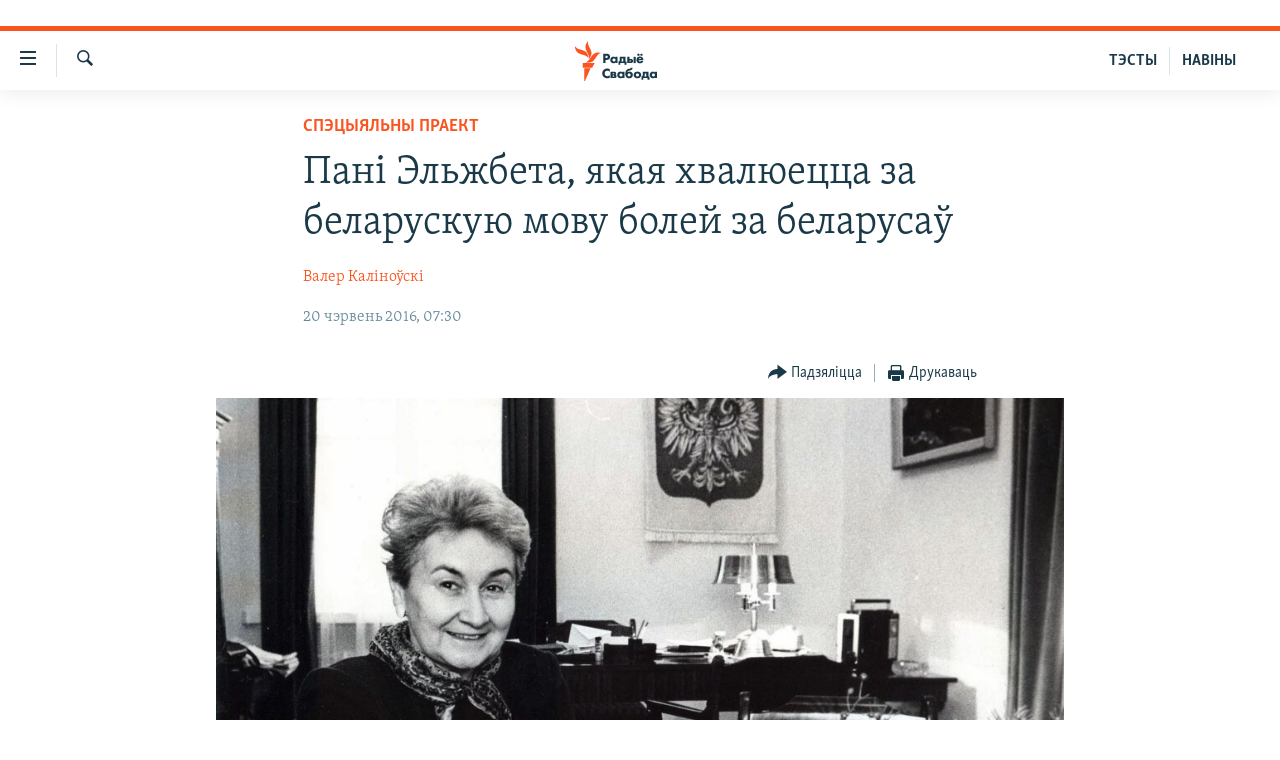

--- FILE ---
content_type: text/html; charset=utf-8
request_url: https://www.svaboda.org/a/27804569.html
body_size: 27130
content:

<!DOCTYPE html>
<html lang="be" dir="ltr" class="no-js">
<head>
<link href="/Content/responsive/RFE/be-BY/RFE-be-BY.css?&amp;av=0.0.0.0&amp;cb=374" rel="stylesheet"/>
<script src="https://tags.svaboda.org/rferl-pangea/prod/utag.sync.js"></script> <script type='text/javascript' src='https://www.youtube.com/iframe_api' async></script>
<link rel="manifest" href="/manifest.json">
<script type="text/javascript">
//a general 'js' detection, must be on top level in <head>, due to CSS performance
document.documentElement.className = "js";
var cacheBuster = "374";
var appBaseUrl = "/";
var imgEnhancerBreakpoints = [0, 144, 256, 408, 650, 1023, 1597];
var isLoggingEnabled = false;
var isPreviewPage = false;
var isLivePreviewPage = false;
if (!isPreviewPage) {
window.RFE = window.RFE || {};
window.RFE.cacheEnabledByParam = window.location.href.indexOf('nocache=1') === -1;
const url = new URL(window.location.href);
const params = new URLSearchParams(url.search);
// Remove the 'nocache' parameter
params.delete('nocache');
// Update the URL without the 'nocache' parameter
url.search = params.toString();
window.history.replaceState(null, '', url.toString());
} else {
window.addEventListener('load', function() {
const links = window.document.links;
for (let i = 0; i < links.length; i++) {
links[i].href = '#';
links[i].target = '_self';
}
})
}
// Iframe & Embed detection
var embedProperties = {};
try {
// Reliable way to check if we are in an iframe.
var isIframe = window.self !== window.top;
embedProperties.is_iframe = isIframe;
if (!isIframe) {
embedProperties.embed_context = "main";
} else {
// We are in an iframe. Let's try to access the parent.
// This access will only fail with strict cross-origin (without document.domain).
var parentLocation = window.top.location;
// The access succeeded. Now we explicitly compare the hostname.
if (window.location.hostname === parentLocation.hostname) {
embedProperties.embed_context = "embed_self";
} else {
// Hostname is different (e.g. different subdomain with document.domain)
embedProperties.embed_context = "embed_cross";
}
// Since the access works, we can safely get the details.
embedProperties.url_parent = parentLocation.href;
embedProperties.title_parent = window.top.document.title;
}
} catch (err) {
// We are in an iframe, and an error occurred, probably due to cross-origin restrictions.
embedProperties.is_iframe = true;
embedProperties.embed_context = "embed_cross";
// We cannot access the properties of window.top.
// `document.referrer` can sometimes provide the URL of the parent page.
// It is not 100% reliable, but it is the best we can do in this situation.
embedProperties.url_parent = document.referrer || null;
embedProperties.title_parent = null; // We can't get to the title in a cross-origin scenario.
}
var pwaEnabled = false;
var swCacheDisabled;
</script>
<meta charset="utf-8" />
<title>Пані Эльжбета, якая хвалюецца за беларускую мову болей за беларусаў</title>
<meta name="description" content="24 чэрвеня адзначае 85-годзьдзе выбітная беларусістка, першы амбасадар Польшчы ў Беларусі прафэсар Эльжбета Смулкова. Да юбілею з друку выходзіць кніга журналіста Радыё Свабода Валера Каліноўскага &#171;Пані Эльжбета. Гісторыя адной прыязьні&#187;." />
<meta name="keywords" content="Людзі, САМАЕ ВАЖНАЕ, Толькі на Свабодзе, Навіны, Спэцыяльны праект, Эльжбета Смулкова, Валер Каліноўскі, Эльжбета Смулэк" />
<meta name="viewport" content="width=device-width, initial-scale=1.0" />
<meta http-equiv="X-UA-Compatible" content="IE=edge" />
<meta name="robots" content="max-image-preview:large"><meta name="google-site-verification" content="5Mz_Kk58TB70UjzJ7dT4vgK_WYtXvz14arGonoSIVtw" />
<meta name="yandex-verification" content="831c33864193ff5b" />
<link href="https://www.svaboda.org/a/27804569.html" rel="canonical" />
<meta name="apple-mobile-web-app-title" content="Радыё Свабода" />
<meta name="apple-mobile-web-app-status-bar-style" content="black" />
<meta name="apple-itunes-app" content="app-id=1528138495, app-argument=//27804569.ltr" />
<meta content="Пані Эльжбета, якая хвалюецца за беларускую мову болей за беларусаў" property="og:title" />
<meta content="24 чэрвеня адзначае 85-годзьдзе выбітная беларусістка, першы амбасадар Польшчы ў Беларусі прафэсар Эльжбета Смулкова. Да юбілею з друку выходзіць кніга журналіста Радыё Свабода Валера Каліноўскага «Пані Эльжбета. Гісторыя адной прыязьні»." property="og:description" />
<meta content="article" property="og:type" />
<meta content="https://www.svaboda.org/a/27804569.html" property="og:url" />
<meta content="Радыё Свабода" property="og:site_name" />
<meta content="https://www.facebook.com/svaboda.org" property="article:publisher" />
<meta content="https://gdb.rferl.org/8141375d-039e-4beb-a6cc-06fb8f92ccd5_cx0_cy11_cw0_w1200_h630.jpg" property="og:image" />
<meta content="1200" property="og:image:width" />
<meta content="630" property="og:image:height" />
<meta content="639500409416371" property="fb:app_id" />
<meta content="Валер Каліноўскі" name="Author" />
<meta content="summary_large_image" name="twitter:card" />
<meta content="@svaboda" name="twitter:site" />
<meta content="https://gdb.rferl.org/8141375d-039e-4beb-a6cc-06fb8f92ccd5_cx0_cy11_cw0_w1200_h630.jpg" name="twitter:image" />
<meta content="Пані Эльжбета, якая хвалюецца за беларускую мову болей за беларусаў" name="twitter:title" />
<meta content="24 чэрвеня адзначае 85-годзьдзе выбітная беларусістка, першы амбасадар Польшчы ў Беларусі прафэсар Эльжбета Смулкова. Да юбілею з друку выходзіць кніга журналіста Радыё Свабода Валера Каліноўскага «Пані Эльжбета. Гісторыя адной прыязьні»." name="twitter:description" />
<link rel="amphtml" href="https://www.svaboda.org/amp/27804569.html" />
<script type="application/ld+json">{"articleSection":"Спэцыяльны праект","isAccessibleForFree":true,"headline":"Пані Эльжбета, якая хвалюецца за беларускую мову болей за беларусаў","inLanguage":"be-BY","keywords":"Людзі, САМАЕ ВАЖНАЕ, Толькі на Свабодзе, Навіны, Спэцыяльны праект, Эльжбета Смулкова, Валер Каліноўскі, Эльжбета Смулэк","author":{"@type":"Person","url":"https://www.svaboda.org/author/валер-каліноўскі/tbpp_","description":"Журналіст Радыё Свабода","image":{"@type":"ImageObject","url":"https://gdb.rferl.org/e92be6b3-05cb-4459-82ee-a4dbf7b6a651.jpg"},"name":"Валер Каліноўскі"},"datePublished":"2016-06-20 04:30:25Z","dateModified":"2016-06-20 13:40:26Z","publisher":{"logo":{"width":512,"height":220,"@type":"ImageObject","url":"https://www.svaboda.org/Content/responsive/RFE/be-BY/img/logo.png"},"@type":"NewsMediaOrganization","url":"https://www.svaboda.org","sameAs":["https://www.facebook.com/svaboda.org","https://twitter.com/svaboda","https://www.youtube.com/channel/UC5rVi7GRsGLGNK2T2JzwoFA?sub_confirmation=1","https://soundcloud.com/svaboda","https://www.instagram.com/radiosvaboda/","https://t.me/radiosvaboda"],"name":"Радыё Свабода || Радио Свобода","alternateName":""},"@context":"https://schema.org","@type":"NewsArticle","mainEntityOfPage":"https://www.svaboda.org/a/27804569.html","url":"https://www.svaboda.org/a/27804569.html","description":"24 чэрвеня адзначае 85-годзьдзе выбітная беларусістка, першы амбасадар Польшчы ў Беларусі прафэсар Эльжбета Смулкова. Да юбілею з друку выходзіць кніга журналіста Радыё Свабода Валера Каліноўскага «Пані Эльжбета. Гісторыя адной прыязьні».","image":{"width":1080,"height":608,"@type":"ImageObject","url":"https://gdb.rferl.org/8141375d-039e-4beb-a6cc-06fb8f92ccd5_cx0_cy11_cw0_w1080_h608.jpg"},"name":"Пані Эльжбета, якая хвалюецца за беларускую мову болей за беларусаў"}</script>
<script src="/Scripts/responsive/infographics.b?v=dVbZ-Cza7s4UoO3BqYSZdbxQZVF4BOLP5EfYDs4kqEo1&amp;av=0.0.0.0&amp;cb=374"></script>
<script src="/Scripts/responsive/loader.b?v=C-JLefdHQ4ECvt5x4bMsJCTq2VRkcN8JUkP-IB-DzAI1&amp;av=0.0.0.0&amp;cb=374"></script>
<link rel="icon" type="image/svg+xml" href="/Content/responsive/RFE/img/webApp/favicon.svg" />
<link rel="alternate icon" href="/Content/responsive/RFE/img/webApp/favicon.ico" />
<link rel="mask-icon" color="#ea6903" href="/Content/responsive/RFE/img/webApp/favicon_safari.svg" />
<link rel="apple-touch-icon" sizes="152x152" href="/Content/responsive/RFE/img/webApp/ico-152x152.png" />
<link rel="apple-touch-icon" sizes="144x144" href="/Content/responsive/RFE/img/webApp/ico-144x144.png" />
<link rel="apple-touch-icon" sizes="114x114" href="/Content/responsive/RFE/img/webApp/ico-114x114.png" />
<link rel="apple-touch-icon" sizes="72x72" href="/Content/responsive/RFE/img/webApp/ico-72x72.png" />
<link rel="apple-touch-icon-precomposed" href="/Content/responsive/RFE/img/webApp/ico-57x57.png" />
<link rel="icon" sizes="192x192" href="/Content/responsive/RFE/img/webApp/ico-192x192.png" />
<link rel="icon" sizes="128x128" href="/Content/responsive/RFE/img/webApp/ico-128x128.png" />
<meta name="msapplication-TileColor" content="#ffffff" />
<meta name="msapplication-TileImage" content="/Content/responsive/RFE/img/webApp/ico-144x144.png" />
<link rel="preload" href="/Content/responsive/fonts/Skolar-Lt_LatnCyrl_v2.4.woff" type="font/woff" as="font" crossorigin="anonymous" />
<link rel="alternate" type="application/rss+xml" title="RFE/RL - Top Stories [RSS]" href="/api/" />
<link rel="sitemap" type="application/rss+xml" href="/sitemap.xml" />
<script type="text/javascript">
var analyticsData = Object.assign(embedProperties, {url:"https://www.svaboda.org/a/27804569.html",property_id:"423",article_uid:"27804569",page_title:"Пані Эльжбета, якая хвалюецца за беларускую мову болей за беларусаў",page_type:"article",content_type:"article",subcontent_type:"article",last_modified:"2016-06-20 13:40:26Z",pub_datetime:"2016-06-20 04:30:25Z",section:"спэцыяльны праект",english_section:"special-project",byline:"Валер Каліноўскі",categories:"society,svaboda-original,ekskluziu,all-news,special-project",tags:"эльжбета смулкова;валер каліноўскі;эльжбета смулэк",domain:"www.svaboda.org",language:"Belarusian",language_service:"RFERL Belarusian",platform:"web",copied:"no",copied_article:"",copied_title:"",runs_js:"Yes",cms_release:"8.45.0.0.374",enviro_type:"prod",slug:"",entity:"RFE",short_language_service:"BEL",platform_short:"W",page_name:"Пані Эльжбета, якая хвалюецца за беларускую мову болей за беларусаў"});
// Push Analytics data as GTM message (without "event" attribute and before GTM initialization)
window.dataLayer = window.dataLayer || [];
window.dataLayer.push(analyticsData);
</script>
<script type="text/javascript" data-cookiecategory="analytics">
var gtmEventObject = {event: 'page_meta_ready'};window.dataLayer = window.dataLayer || [];window.dataLayer.push(gtmEventObject);
var renderGtm = "true";
if (renderGtm === "true") {
(function(w,d,s,l,i){w[l]=w[l]||[];w[l].push({'gtm.start':new Date().getTime(),event:'gtm.js'});var f=d.getElementsByTagName(s)[0],j=d.createElement(s),dl=l!='dataLayer'?'&l='+l:'';j.async=true;j.src='//www.googletagmanager.com/gtm.js?id='+i+dl;f.parentNode.insertBefore(j,f);})(window,document,'script','dataLayer','GTM-WXZBPZ');
}
</script>
</head>
<body class=" nav-no-loaded cc_theme pg-article pg-article--single-column print-lay-article use-sticky-share nojs-images ">
<noscript><iframe src="https://www.googletagmanager.com/ns.html?id=GTM-WXZBPZ" height="0" width="0" style="display:none;visibility:hidden"></iframe></noscript> <script type="text/javascript" data-cookiecategory="analytics">
var gtmEventObject = {event: 'page_meta_ready'};window.dataLayer = window.dataLayer || [];window.dataLayer.push(gtmEventObject);
var renderGtm = "true";
if (renderGtm === "true") {
(function(w,d,s,l,i){w[l]=w[l]||[];w[l].push({'gtm.start':new Date().getTime(),event:'gtm.js'});var f=d.getElementsByTagName(s)[0],j=d.createElement(s),dl=l!='dataLayer'?'&l='+l:'';j.async=true;j.src='//www.googletagmanager.com/gtm.js?id='+i+dl;f.parentNode.insertBefore(j,f);})(window,document,'script','dataLayer','GTM-WXZBPZ');
}
</script>
<!--Analytics tag js version start-->
<script type="text/javascript" data-cookiecategory="analytics">
var utag_data = Object.assign({}, analyticsData, {pub_year:"2016",pub_month:"06",pub_day:"20",pub_hour:"04",pub_weekday:"Monday"});
if(typeof(TealiumTagFrom)==='function' && typeof(TealiumTagSearchKeyword)==='function') {
var utag_from=TealiumTagFrom();var utag_searchKeyword=TealiumTagSearchKeyword();
if(utag_searchKeyword!=null && utag_searchKeyword!=='' && utag_data["search_keyword"]==null) utag_data["search_keyword"]=utag_searchKeyword;if(utag_from!=null && utag_from!=='') utag_data["from"]=TealiumTagFrom();}
if(window.top!== window.self&&utag_data.page_type==="snippet"){utag_data.page_type = 'iframe';}
try{if(window.top!==window.self&&window.self.location.hostname===window.top.location.hostname){utag_data.platform = 'self-embed';utag_data.platform_short = 'se';}}catch(e){if(window.top!==window.self&&window.self.location.search.includes("platformType=self-embed")){utag_data.platform = 'cross-promo';utag_data.platform_short = 'cp';}}
(function(a,b,c,d){ a="https://tags.svaboda.org/rferl-pangea/prod/utag.js"; b=document;c="script";d=b.createElement(c);d.src=a;d.type="text/java"+c;d.async=true; a=b.getElementsByTagName(c)[0];a.parentNode.insertBefore(d,a); })();
</script>
<!--Analytics tag js version end-->
<!-- Analytics tag management NoScript -->
<noscript>
<img style="position: absolute; border: none;" src="https://ssc.svaboda.org/b/ss/bbgprod,bbgentityrferl/1/G.4--NS/636001558?pageName=rfe%3abel%3aw%3aarticle%3a%d0%9f%d0%b0%d0%bd%d1%96%20%d0%ad%d0%bb%d1%8c%d0%b6%d0%b1%d0%b5%d1%82%d0%b0%2c%20%d1%8f%d0%ba%d0%b0%d1%8f%20%d1%85%d0%b2%d0%b0%d0%bb%d1%8e%d0%b5%d1%86%d1%86%d0%b0%20%d0%b7%d0%b0%20%d0%b1%d0%b5%d0%bb%d0%b0%d1%80%d1%83%d1%81%d0%ba%d1%83%d1%8e%20%d0%bc%d0%be%d0%b2%d1%83%20%d0%b1%d0%be%d0%bb%d0%b5%d0%b9%20%d0%b7%d0%b0%20%d0%b1%d0%b5%d0%bb%d0%b0%d1%80%d1%83%d1%81%d0%b0%d1%9e&amp;c6=%d0%9f%d0%b0%d0%bd%d1%96%20%d0%ad%d0%bb%d1%8c%d0%b6%d0%b1%d0%b5%d1%82%d0%b0%2c%20%d1%8f%d0%ba%d0%b0%d1%8f%20%d1%85%d0%b2%d0%b0%d0%bb%d1%8e%d0%b5%d1%86%d1%86%d0%b0%20%d0%b7%d0%b0%20%d0%b1%d0%b5%d0%bb%d0%b0%d1%80%d1%83%d1%81%d0%ba%d1%83%d1%8e%20%d0%bc%d0%be%d0%b2%d1%83%20%d0%b1%d0%be%d0%bb%d0%b5%d0%b9%20%d0%b7%d0%b0%20%d0%b1%d0%b5%d0%bb%d0%b0%d1%80%d1%83%d1%81%d0%b0%d1%9e&amp;v36=8.45.0.0.374&amp;v6=D=c6&amp;g=https%3a%2f%2fwww.svaboda.org%2fa%2f27804569.html&amp;c1=D=g&amp;v1=D=g&amp;events=event1,event52&amp;c16=rferl%20belarusian&amp;v16=D=c16&amp;c5=special-project&amp;v5=D=c5&amp;ch=%d0%a1%d0%bf%d1%8d%d1%86%d1%8b%d1%8f%d0%bb%d1%8c%d0%bd%d1%8b%20%d0%bf%d1%80%d0%b0%d0%b5%d0%ba%d1%82&amp;c15=belarusian&amp;v15=D=c15&amp;c4=article&amp;v4=D=c4&amp;c14=27804569&amp;v14=D=c14&amp;v20=no&amp;c17=web&amp;v17=D=c17&amp;mcorgid=518abc7455e462b97f000101%40adobeorg&amp;server=www.svaboda.org&amp;pageType=D=c4&amp;ns=bbg&amp;v29=D=server&amp;v25=rfe&amp;v30=423&amp;v105=D=User-Agent " alt="analytics" width="1" height="1" /></noscript>
<!-- End of Analytics tag management NoScript -->
<div class="google-translate-container">
<div id="google_translate_element" data-page-language="be" data-included-languages="ru,be"></div>
</div>
<!--*** Accessibility links - For ScreenReaders only ***-->
<section>
<div class="sr-only">
<h2>Лінкі ўнівэрсальнага доступу</h2>
<ul>
<li><a href="#content" data-disable-smooth-scroll="1">Перайсьці да галоўнага зьместу</a></li>
<li><a href="#navigation" data-disable-smooth-scroll="1">Перайсьці да галоўнай навігацыі</a></li>
<li><a href="#txtHeaderSearch" data-disable-smooth-scroll="1">Перайсьці да пошуку</a></li>
</ul>
</div>
</section>
<div class="fb-quote"></div>
<div dir="ltr">
<div id="page">
<aside>
<div class="c-lightbox overlay-modal">
<div class="c-lightbox__intro">
<h2 class="c-lightbox__intro-title"></h2>
<button class="btn btn--rounded c-lightbox__btn c-lightbox__intro-next" title="Наступная старонка">
<span class="ico ico--rounded ico-chevron-forward"></span>
<span class="sr-only">Наступная старонка</span>
</button>
</div>
<div class="c-lightbox__nav">
<button class="btn btn--rounded c-lightbox__btn c-lightbox__btn--close" title="Зачыніць">
<span class="ico ico--rounded ico-close"></span>
<span class="sr-only">Зачыніць</span>
</button>
<button class="btn btn--rounded c-lightbox__btn c-lightbox__btn--prev" title="Папярэдняя старонка">
<span class="ico ico--rounded ico-chevron-backward"></span>
<span class="sr-only">Папярэдняя старонка</span>
</button>
<button class="btn btn--rounded c-lightbox__btn c-lightbox__btn--next" title="Наступная старонка">
<span class="ico ico--rounded ico-chevron-forward"></span>
<span class="sr-only">Наступная старонка</span>
</button>
</div>
<div class="c-lightbox__content-wrap">
<figure class="c-lightbox__content">
<span class="c-spinner c-spinner--lightbox">
<img src="/Content/responsive/img/player-spinner.png"
alt="пачакайце"
title="пачакайце" />
</span>
<div class="c-lightbox__img">
<div class="thumb">
<img src="" alt="" />
</div>
</div>
<figcaption>
<div class="c-lightbox__info c-lightbox__info--foot">
<span class="c-lightbox__counter"></span>
<span class="caption c-lightbox__caption"></span>
</div>
</figcaption>
</figure>
</div>
<div class="hidden">
<div class="content-advisory__box content-advisory__box--lightbox">
<span class="content-advisory__box-text">Асьцярожна! Гэтае фота можа шакаваць і выклікаць стрэс.</span>
<button class="btn btn--transparent content-advisory__box-btn m-t-md" value="text" type="button">
<span class="btn__text">
Націсьніце, каб пабачыць
</span>
</button>
</div>
</div>
</div>
<div class="print-dialogue">
<div class="container">
<h3 class="print-dialogue__title section-head">Print Options:</h3>
<div class="print-dialogue__opts">
<ul class="print-dialogue__opt-group">
<li class="form__group form__group--checkbox">
<input class="form__check " id="checkboxImages" name="checkboxImages" type="checkbox" checked="checked" />
<label for="checkboxImages" class="form__label m-t-md">Images</label>
</li>
<li class="form__group form__group--checkbox">
<input class="form__check " id="checkboxMultimedia" name="checkboxMultimedia" type="checkbox" checked="checked" />
<label for="checkboxMultimedia" class="form__label m-t-md">Multimedia</label>
</li>
</ul>
<ul class="print-dialogue__opt-group">
<li class="form__group form__group--checkbox">
<input class="form__check " id="checkboxEmbedded" name="checkboxEmbedded" type="checkbox" checked="checked" />
<label for="checkboxEmbedded" class="form__label m-t-md">Embedded Content</label>
</li>
<li class="hidden">
<input class="form__check " id="checkboxComments" name="checkboxComments" type="checkbox" />
<label for="checkboxComments" class="form__label m-t-md"> Comments</label>
</li>
</ul>
</div>
<div class="print-dialogue__buttons">
<button class="btn btn--secondary close-button" type="button" title="Адмяніць">
<span class="btn__text ">Адмяніць</span>
</button>
<button class="btn btn-cust-print m-l-sm" type="button" title="Друкаваць">
<span class="btn__text ">Друкаваць</span>
</button>
</div>
</div>
</div>
<div class="ctc-message pos-fix">
<div class="ctc-message__inner">Спасылка скапіявалася</div>
</div>
</aside>
<div class="hdr-20 hdr-20--big">
<div class="hdr-20__inner">
<div class="hdr-20__max pos-rel">
<div class="hdr-20__side hdr-20__side--primary d-flex">
<label data-for="main-menu-ctrl" data-switcher-trigger="true" data-switch-target="main-menu-ctrl" class="burger hdr-trigger pos-rel trans-trigger" data-trans-evt="click" data-trans-id="menu">
<span class="ico ico-close hdr-trigger__ico hdr-trigger__ico--close burger__ico burger__ico--close"></span>
<span class="ico ico-menu hdr-trigger__ico hdr-trigger__ico--open burger__ico burger__ico--open"></span>
</label>
<div class="menu-pnl pos-fix trans-target" data-switch-target="main-menu-ctrl" data-trans-id="menu">
<div class="menu-pnl__inner">
<nav class="main-nav menu-pnl__item menu-pnl__item--first">
<ul class="main-nav__list accordeon" data-analytics-tales="false" data-promo-name="link" data-location-name="nav,secnav">
<li class="main-nav__item accordeon__item" data-switch-target="menu-item-612">
<label class="main-nav__item-name main-nav__item-name--label accordeon__control-label" data-switcher-trigger="true" data-for="menu-item-612">
Навіны
<span class="ico ico-chevron-down main-nav__chev"></span>
</label>
<div class="main-nav__sub-list">
<a class="main-nav__item-name main-nav__item-name--link main-nav__item-name--sub" href="/naviny" title="Усе навіны" data-item-name="all-news" >Усе навіны</a>
<a class="main-nav__item-name main-nav__item-name--link main-nav__item-name--sub" href="/video-photo" title="Відэа і фота" data-item-name="videa" >Відэа і фота</a>
<a class="main-nav__item-name main-nav__item-name--link main-nav__item-name--sub" href="/people" title="Людзі" data-item-name="Society" >Людзі</a>
<a class="main-nav__item-name main-nav__item-name--link main-nav__item-name--sub" href="/politics" title="Палітыка" data-item-name="Politics" >Палітыка</a>
<a class="main-nav__item-name main-nav__item-name--link main-nav__item-name--sub" href="/economy" title="Эканоміка" data-item-name="Economics" >Эканоміка</a>
<a class="main-nav__item-name main-nav__item-name--link main-nav__item-name--sub" href="/russian-aggression-against-ukraine" title="Вайна" data-item-name="ahresija-raseji" >Вайна</a>
<a class="main-nav__item-name main-nav__item-name--link main-nav__item-name--sub" href="/belarusians-at-war" title="Беларусы на вайне" data-item-name="belarusy-na-vajnie" >Беларусы на вайне</a>
<a class="main-nav__item-name main-nav__item-name--link main-nav__item-name--sub" href="/political-prisoners" title="Палітвязьні" data-item-name="palitviazni" >Палітвязьні</a>
<a class="main-nav__item-name main-nav__item-name--link main-nav__item-name--sub" href="/culture" title="Культура" data-item-name="Culture" >Культура</a>
<a class="main-nav__item-name main-nav__item-name--link main-nav__item-name--sub" href="/calendar" title="Каляндар" data-item-name="uzo-sionnia" >Каляндар</a>
</div>
</li>
<li class="main-nav__item accordeon__item" data-switch-target="menu-item-3364">
<label class="main-nav__item-name main-nav__item-name--label accordeon__control-label" data-switcher-trigger="true" data-for="menu-item-3364">
Толькі на свабодзе
<span class="ico ico-chevron-down main-nav__chev"></span>
</label>
<div class="main-nav__sub-list">
<a class="main-nav__item-name main-nav__item-name--link main-nav__item-name--sub" href="/testy" title="Тэсты" data-item-name="Quizzes" >Тэсты</a>
<a class="main-nav__item-name main-nav__item-name--link main-nav__item-name--sub" href="/opinion" title="Блогі" data-item-name="blog" >Блогі</a>
<a class="main-nav__item-name main-nav__item-name--link main-nav__item-name--sub" href="/history-on-liberty" title="ГІСТОРЫЯ НА СВАБОДЗЕ" data-item-name="history-on-liberty" >ГІСТОРЫЯ НА СВАБОДЗЕ</a>
<a class="main-nav__item-name main-nav__item-name--link main-nav__item-name--sub" href="https://www.svaboda.org/padkasty" title="падкасты" data-item-name="podcasts" >падкасты</a>
<a class="main-nav__item-name main-nav__item-name--link main-nav__item-name--sub" href="/library" title="Кнігі" data-item-name="books" >Кнігі</a>
<a class="main-nav__item-name main-nav__item-name--link main-nav__item-name--sub" href="https://www.svaboda.org/a/32183339.html" title="Аўдыёкнігі" >Аўдыёкнігі</a>
<a class="main-nav__item-name main-nav__item-name--link main-nav__item-name--sub" href="https://www.youtube.com/channel/UCQtg_BBCxa_iGaddhQ7_jyg" title="PREMIUM" >PREMIUM</a>
<a class="main-nav__item-name main-nav__item-name--link main-nav__item-name--sub" href="/Belarusian-language" title="МОВА" data-item-name="mova" >МОВА</a>
<a class="main-nav__item-name main-nav__item-name--link main-nav__item-name--sub" href="/z/622" title="НА ХВАЛЯХ СВАБОДЫ" data-item-name="_60thanniversary" >НА ХВАЛЯХ СВАБОДЫ</a>
</div>
</li>
<li class="main-nav__item accordeon__item" data-switch-target="menu-item-3365">
<label class="main-nav__item-name main-nav__item-name--label accordeon__control-label" data-switcher-trigger="true" data-for="menu-item-3365">
Сувязь
<span class="ico ico-chevron-down main-nav__chev"></span>
</label>
<div class="main-nav__sub-list">
<a class="main-nav__item-name main-nav__item-name--link main-nav__item-name--sub" href="/circumvent-censorship" title="Абысьці блякаваньне" data-item-name="how-to-circumvent-censorship" >Абысьці блякаваньне</a>
<a class="main-nav__item-name main-nav__item-name--link main-nav__item-name--sub" href="/suviaz-z-redakcyjaj" title="Падзяліцца інфармацыяй" data-item-name="Contact us safely" >Падзяліцца інфармацыяй</a>
</div>
</li>
<li class="main-nav__item accordeon__item" data-switch-target="menu-item-1453">
<label class="main-nav__item-name main-nav__item-name--label accordeon__control-label" data-switcher-trigger="true" data-for="menu-item-1453">
ПАДПІСАЦЦА
<span class="ico ico-chevron-down main-nav__chev"></span>
</label>
<div class="main-nav__sub-list">
<a class="main-nav__item-name main-nav__item-name--link main-nav__item-name--sub" href="/rss.html?tab=Rss" title="RSS" >RSS</a>
<a class="main-nav__item-name main-nav__item-name--link main-nav__item-name--sub" href="https://www.svaboda.org/padkasty" title="падкасты" >падкасты</a>
<a class="main-nav__item-name main-nav__item-name--link main-nav__item-name--sub" href="http://facebook.com/svaboda.org" title="facebook" target="_blank" rel="noopener">facebook</a>
<a class="main-nav__item-name main-nav__item-name--link main-nav__item-name--sub" href="http://twitter.com/svaboda" title="twitter" target="_blank" rel="noopener">twitter</a>
</div>
</li>
</ul>
</nav>
<div class="menu-pnl__item menu-pnl__item--social">
<h5 class="menu-pnl__sub-head">Сачыце за абнаўленьнямі</h5>
<a href="https://www.facebook.com/svaboda.org" title="Мы на Фэйсбуку" data-analytics-text="follow_on_facebook" class="btn btn--rounded btn--social-inverted menu-pnl__btn js-social-btn btn-facebook" target="_blank" rel="noopener">
<span class="ico ico-facebook-alt ico--rounded"></span>
</a>
<a href="https://twitter.com/svaboda" title="Мы на Твітэры" data-analytics-text="follow_on_twitter" class="btn btn--rounded btn--social-inverted menu-pnl__btn js-social-btn btn-twitter" target="_blank" rel="noopener">
<span class="ico ico-twitter ico--rounded"></span>
</a>
<a href="https://www.youtube.com/channel/UC5rVi7GRsGLGNK2T2JzwoFA?sub_confirmation=1" title="Мы на Youtube" data-analytics-text="follow_on_youtube" class="btn btn--rounded btn--social-inverted menu-pnl__btn js-social-btn btn-youtube" target="_blank" rel="noopener">
<span class="ico ico-youtube ico--rounded"></span>
</a>
<a href="https://soundcloud.com/svaboda" title="Мы на SoundCloud" data-analytics-text="follow_on_soundcloud" class="btn btn--rounded btn--social-inverted menu-pnl__btn js-social-btn btn-soundcloud" target="_blank" rel="noopener">
<span class="ico ico-soundcloud ico--rounded"></span>
</a>
<a href="https://www.instagram.com/radiosvaboda/" title="Мы на Instagram" data-analytics-text="follow_on_instagram" class="btn btn--rounded btn--social-inverted menu-pnl__btn js-social-btn btn-instagram" target="_blank" rel="noopener">
<span class="ico ico-instagram ico--rounded"></span>
</a>
<a href="https://t.me/radiosvaboda" title="Мы на Telegram" data-analytics-text="follow_on_telegram" class="btn btn--rounded btn--social-inverted menu-pnl__btn js-social-btn btn-telegram" target="_blank" rel="noopener">
<span class="ico ico-telegram ico--rounded"></span>
</a>
</div>
<div class="menu-pnl__item">
<a href="/navigation/allsites" class="menu-pnl__item-link">
<span class="ico ico-languages "></span>
Усе сайты РС/РСЭ
</a>
</div>
</div>
</div>
<label data-for="top-search-ctrl" data-switcher-trigger="true" data-switch-target="top-search-ctrl" class="top-srch-trigger hdr-trigger">
<span class="ico ico-close hdr-trigger__ico hdr-trigger__ico--close top-srch-trigger__ico top-srch-trigger__ico--close"></span>
<span class="ico ico-search hdr-trigger__ico hdr-trigger__ico--open top-srch-trigger__ico top-srch-trigger__ico--open"></span>
</label>
<div class="srch-top srch-top--in-header" data-switch-target="top-search-ctrl">
<div class="container">
<form action="/s" class="srch-top__form srch-top__form--in-header" id="form-topSearchHeader" method="get" role="search"><label for="txtHeaderSearch" class="sr-only">Шукаць</label>
<input type="text" id="txtHeaderSearch" name="k" placeholder="шукаць тэкст..." accesskey="s" value="" class="srch-top__input analyticstag-event" onkeydown="if (event.keyCode === 13) { FireAnalyticsTagEventOnSearch('search', $dom.get('#txtHeaderSearch')[0].value) }" />
<button title="Шукаць" type="submit" class="btn btn--top-srch analyticstag-event" onclick="FireAnalyticsTagEventOnSearch('search', $dom.get('#txtHeaderSearch')[0].value) ">
<span class="ico ico-search"></span>
</button></form>
</div>
</div>
<a href="/" class="main-logo-link">
<img src="/Content/responsive/RFE/be-BY/img/logo-compact.svg?cb=374" class="main-logo main-logo--comp" alt="site logo">
<img src="/Content/responsive/RFE/be-BY/img/logo.svg?cb=374" class="main-logo main-logo--big" alt="site logo">
</a>
</div>
<div class="hdr-20__side hdr-20__side--secondary d-flex">
<a href="/z/16621" title="НАВІНЫ" class="hdr-20__secondary-item hdr-20__secondary-item--lang" data-item-name="satellite">
НАВІНЫ
</a>
<a href="https://www.svaboda.org/testy" title="ТЭСТЫ" class="hdr-20__secondary-item hdr-20__secondary-item--lang" data-item-name="satellite">
ТЭСТЫ
</a>
<a href="/s" title="Шукаць" class="hdr-20__secondary-item hdr-20__secondary-item--search" data-item-name="search">
<span class="ico ico-search hdr-20__secondary-icon hdr-20__secondary-icon--search"></span>
</a>
<div class="srch-bottom">
<form action="/s" class="srch-bottom__form d-flex" id="form-bottomSearch" method="get" role="search"><label for="txtSearch" class="sr-only">Шукаць</label>
<input type="search" id="txtSearch" name="k" placeholder="шукаць тэкст..." accesskey="s" value="" class="srch-bottom__input analyticstag-event" onkeydown="if (event.keyCode === 13) { FireAnalyticsTagEventOnSearch('search', $dom.get('#txtSearch')[0].value) }" />
<button title="Шукаць" type="submit" class="btn btn--bottom-srch analyticstag-event" onclick="FireAnalyticsTagEventOnSearch('search', $dom.get('#txtSearch')[0].value) ">
<span class="ico ico-search"></span>
</button></form>
</div>
</div>
<img src="/Content/responsive/RFE/be-BY/img/logo-print.gif?cb=374" class="logo-print" loading="lazy" alt="site logo">
<img src="/Content/responsive/RFE/be-BY/img/logo-print_color.png?cb=374" class="logo-print logo-print--color" loading="lazy" alt="site logo">
</div>
</div>
</div>
<script>
if (document.body.className.indexOf('pg-home') > -1) {
var nav2In = document.querySelector('.hdr-20__inner');
var nav2Sec = document.querySelector('.hdr-20__side--secondary');
var secStyle = window.getComputedStyle(nav2Sec);
if (nav2In && window.pageYOffset < 150 && secStyle['position'] !== 'fixed') {
nav2In.classList.add('hdr-20__inner--big')
}
}
</script>
<div class="c-hlights c-hlights--breaking c-hlights--no-item" data-hlight-display="mobile,desktop">
<div class="c-hlights__wrap container p-0">
<div class="c-hlights__nav">
<a role="button" href="#" title="Папярэдняя старонка">
<span class="ico ico-chevron-backward m-0"></span>
<span class="sr-only">Папярэдняя старонка</span>
</a>
<a role="button" href="#" title="Наступная старонка">
<span class="ico ico-chevron-forward m-0"></span>
<span class="sr-only">Наступная старонка</span>
</a>
</div>
<span class="c-hlights__label">
<span class="">Гарачыя навіны!</span>
<span class="switcher-trigger">
<label data-for="more-less-1" data-switcher-trigger="true" class="switcher-trigger__label switcher-trigger__label--more p-b-0" title="Паказаць яшчэ">
<span class="ico ico-chevron-down"></span>
</label>
<label data-for="more-less-1" data-switcher-trigger="true" class="switcher-trigger__label switcher-trigger__label--less p-b-0" title="Паказаць менш">
<span class="ico ico-chevron-up"></span>
</label>
</span>
</span>
<ul class="c-hlights__items switcher-target" data-switch-target="more-less-1">
</ul>
</div>
</div> <div id="content">
<main class="container">
<div class="hdr-container">
<div class="row">
<div class="col-xs-12 col-sm-12 col-md-10 col-md-offset-1">
<div class="row">
<div class="col-category col-xs-12 col-md-8 col-md-offset-2"> <div class="category js-category">
<a class="" href="/z/20006">Спэцыяльны праект</a> </div>
</div><div class="col-title col-xs-12 col-md-8 col-md-offset-2"> <h1 class="title pg-title">
Пані Эльжбета, якая хвалюецца за беларускую мову болей за беларусаў
</h1>
</div><div class="col-publishing-details col-xs-12 col-md-8 col-md-offset-2"> <div class="publishing-details ">
<div class="links">
<ul class="links__list">
<li class="links__item">
<a class="links__item-link" href="/author/валер-каліноўскі/tbpp_" title="Валер Каліноўскі">Валер Каліноўскі</a>
</li>
</ul>
</div>
<div class="published">
<span class="date" >
<time pubdate="pubdate" datetime="2016-06-20T07:30:25+03:00">
20 чэрвень 2016, 07:30
</time>
</span>
</div>
</div>
</div><div class="col-xs-12 col-md-8 col-md-offset-2"> <div class="col-article-tools pos-rel article-share">
<div class="col-article-tools__end">
<div class="share--box">
<div class="sticky-share-container" style="display:none">
<div class="container">
<a href="https://www.svaboda.org" id="logo-sticky-share">&nbsp;</a>
<div class="pg-title pg-title--sticky-share">
Пані Эльжбета, якая хвалюецца за беларускую мову болей за беларусаў
</div>
<div class="sticked-nav-actions">
<!--This part is for sticky navigation display-->
<p class="buttons link-content-sharing p-0 ">
<button class="btn btn--link btn-content-sharing p-t-0 " id="btnContentSharing" value="text" role="Button" type="" title="Паказаць больш варыянтаў падзяліцца">
<span class="ico ico-share ico--l"></span>
<span class="btn__text ">
Падзяліцца
</span>
</button>
</p>
<aside class="content-sharing js-content-sharing js-content-sharing--apply-sticky content-sharing--sticky"
role="complementary"
data-share-url="https://www.svaboda.org/a/27804569.html" data-share-title="Пані Эльжбета, якая хвалюецца за беларускую мову болей за беларусаў" data-share-text="24 чэрвеня адзначае 85-годзьдзе выбітная беларусістка, першы амбасадар Польшчы ў Беларусі прафэсар Эльжбета Смулкова. Да юбілею з друку выходзіць кніга журналіста Радыё Свабода Валера Каліноўскага &#171;Пані Эльжбета. Гісторыя адной прыязьні&#187;.">
<div class="content-sharing__popover">
<h6 class="content-sharing__title">Падзяліцца</h6>
<button href="#close" id="btnCloseSharing" class="btn btn--text-like content-sharing__close-btn">
<span class="ico ico-close ico--l"></span>
</button>
<ul class="content-sharing__list">
<li class="content-sharing__item">
<div class="ctc ">
<input type="text" class="ctc__input" readonly="readonly">
<a href="" js-href="https://www.svaboda.org/a/27804569.html" class="content-sharing__link ctc__button">
<span class="ico ico-copy-link ico--rounded ico--s"></span>
<span class="content-sharing__link-text">Капіяваць спасылку</span>
</a>
</div>
</li>
<li class="content-sharing__item">
<a href="https://facebook.com/sharer.php?u=https%3a%2f%2fwww.svaboda.org%2fa%2f27804569.html"
data-analytics-text="share_on_facebook"
title="Facebook" target="_blank"
class="content-sharing__link js-social-btn">
<span class="ico ico-facebook ico--rounded ico--s"></span>
<span class="content-sharing__link-text">Facebook</span>
</a>
</li>
<li class="content-sharing__item">
<a href="https://twitter.com/share?url=https%3a%2f%2fwww.svaboda.org%2fa%2f27804569.html&amp;text=%d0%9f%d0%b0%d0%bd%d1%96+%d0%ad%d0%bb%d1%8c%d0%b6%d0%b1%d0%b5%d1%82%d0%b0%2c+%d1%8f%d0%ba%d0%b0%d1%8f+%d1%85%d0%b2%d0%b0%d0%bb%d1%8e%d0%b5%d1%86%d1%86%d0%b0+%d0%b7%d0%b0+%d0%b1%d0%b5%d0%bb%d0%b0%d1%80%d1%83%d1%81%d0%ba%d1%83%d1%8e+%d0%bc%d0%be%d0%b2%d1%83+%d0%b1%d0%be%d0%bb%d0%b5%d0%b9+%d0%b7%d0%b0+%d0%b1%d0%b5%d0%bb%d0%b0%d1%80%d1%83%d1%81%d0%b0%d1%9e"
data-analytics-text="share_on_twitter"
title="X (Twitter)" target="_blank"
class="content-sharing__link js-social-btn">
<span class="ico ico-twitter ico--rounded ico--s"></span>
<span class="content-sharing__link-text">X (Twitter)</span>
</a>
</li>
<li class="content-sharing__item">
<a href="https://telegram.me/share/url?url=https%3a%2f%2fwww.svaboda.org%2fa%2f27804569.html"
data-analytics-text="share_on_telegram"
title="Telegram" target="_blank"
class="content-sharing__link js-social-btn">
<span class="ico ico-telegram ico--rounded ico--s"></span>
<span class="content-sharing__link-text">Telegram</span>
</a>
</li>
<li class="content-sharing__item">
<a href="mailto:?body=https%3a%2f%2fwww.svaboda.org%2fa%2f27804569.html&amp;subject=Пані Эльжбета, якая хвалюецца за беларускую мову болей за беларусаў"
title="Email"
class="content-sharing__link ">
<span class="ico ico-email ico--rounded ico--s"></span>
<span class="content-sharing__link-text">Email</span>
</a>
</li>
</ul>
</div>
</aside>
</div>
</div>
</div>
<div class="links">
<p class="buttons link-content-sharing p-0 ">
<button class="btn btn--link btn-content-sharing p-t-0 " id="btnContentSharing" value="text" role="Button" type="" title="Паказаць больш варыянтаў падзяліцца">
<span class="ico ico-share ico--l"></span>
<span class="btn__text ">
Падзяліцца
</span>
</button>
</p>
<aside class="content-sharing js-content-sharing " role="complementary"
data-share-url="https://www.svaboda.org/a/27804569.html" data-share-title="Пані Эльжбета, якая хвалюецца за беларускую мову болей за беларусаў" data-share-text="24 чэрвеня адзначае 85-годзьдзе выбітная беларусістка, першы амбасадар Польшчы ў Беларусі прафэсар Эльжбета Смулкова. Да юбілею з друку выходзіць кніга журналіста Радыё Свабода Валера Каліноўскага &#171;Пані Эльжбета. Гісторыя адной прыязьні&#187;.">
<div class="content-sharing__popover">
<h6 class="content-sharing__title">Падзяліцца</h6>
<button href="#close" id="btnCloseSharing" class="btn btn--text-like content-sharing__close-btn">
<span class="ico ico-close ico--l"></span>
</button>
<ul class="content-sharing__list">
<li class="content-sharing__item">
<div class="ctc ">
<input type="text" class="ctc__input" readonly="readonly">
<a href="" js-href="https://www.svaboda.org/a/27804569.html" class="content-sharing__link ctc__button">
<span class="ico ico-copy-link ico--rounded ico--l"></span>
<span class="content-sharing__link-text">Капіяваць спасылку</span>
</a>
</div>
</li>
<li class="content-sharing__item">
<a href="https://facebook.com/sharer.php?u=https%3a%2f%2fwww.svaboda.org%2fa%2f27804569.html"
data-analytics-text="share_on_facebook"
title="Facebook" target="_blank"
class="content-sharing__link js-social-btn">
<span class="ico ico-facebook ico--rounded ico--l"></span>
<span class="content-sharing__link-text">Facebook</span>
</a>
</li>
<li class="content-sharing__item">
<a href="https://twitter.com/share?url=https%3a%2f%2fwww.svaboda.org%2fa%2f27804569.html&amp;text=%d0%9f%d0%b0%d0%bd%d1%96+%d0%ad%d0%bb%d1%8c%d0%b6%d0%b1%d0%b5%d1%82%d0%b0%2c+%d1%8f%d0%ba%d0%b0%d1%8f+%d1%85%d0%b2%d0%b0%d0%bb%d1%8e%d0%b5%d1%86%d1%86%d0%b0+%d0%b7%d0%b0+%d0%b1%d0%b5%d0%bb%d0%b0%d1%80%d1%83%d1%81%d0%ba%d1%83%d1%8e+%d0%bc%d0%be%d0%b2%d1%83+%d0%b1%d0%be%d0%bb%d0%b5%d0%b9+%d0%b7%d0%b0+%d0%b1%d0%b5%d0%bb%d0%b0%d1%80%d1%83%d1%81%d0%b0%d1%9e"
data-analytics-text="share_on_twitter"
title="X (Twitter)" target="_blank"
class="content-sharing__link js-social-btn">
<span class="ico ico-twitter ico--rounded ico--l"></span>
<span class="content-sharing__link-text">X (Twitter)</span>
</a>
</li>
<li class="content-sharing__item">
<a href="https://telegram.me/share/url?url=https%3a%2f%2fwww.svaboda.org%2fa%2f27804569.html"
data-analytics-text="share_on_telegram"
title="Telegram" target="_blank"
class="content-sharing__link js-social-btn">
<span class="ico ico-telegram ico--rounded ico--l"></span>
<span class="content-sharing__link-text">Telegram</span>
</a>
</li>
<li class="content-sharing__item">
<a href="mailto:?body=https%3a%2f%2fwww.svaboda.org%2fa%2f27804569.html&amp;subject=Пані Эльжбета, якая хвалюецца за беларускую мову болей за беларусаў"
title="Email"
class="content-sharing__link ">
<span class="ico ico-email ico--rounded ico--l"></span>
<span class="content-sharing__link-text">Email</span>
</a>
</li>
</ul>
</div>
</aside>
<p class="link-print hidden-xs buttons p-0">
<button class="btn btn--link btn-print p-t-0" onclick="if (typeof FireAnalyticsTagEvent === 'function') {FireAnalyticsTagEvent({ on_page_event: 'print_story' });}return false" title="(CTRL+P)">
<span class="ico ico-print"></span>
<span class="btn__text">Друкаваць</span>
</button>
</p>
</div>
</div>
</div>
</div>
</div><div class="col-multimedia col-xs-12 col-md-10 col-md-offset-1"> <div class="cover-media">
<figure class="media-image js-media-expand">
<div class="img-wrap">
<div class="thumb thumb16_9">
<img src="https://gdb.rferl.org/8141375d-039e-4beb-a6cc-06fb8f92ccd5_cx0_cy11_cw0_w250_r1_s.jpg" alt="Эльжбета Смулкова" />
</div>
</div>
<figcaption>
<span class="caption">Эльжбета Смулкова</span>
</figcaption>
</figure>
</div>
</div>
</div>
</div>
</div>
</div>
<div class="body-container">
<div class="row">
<div class="col-xs-12 col-sm-12 col-md-10 col-md-offset-1">
<div class="row">
<div class="col-xs-12 col-sm-12 col-md-8 col-lg-8 col-md-offset-2">
<div id="article-content" class="content-floated-wrap fb-quotable">
<div class="wsw">
<h2 class="wsw__h2">Пані Эльжбета — сьведка беларускай незалежнасьці</h2>
<p>24 чэрвеня адзначае 85-годзьдзе вялікая прыяцелька Беларусі, выбітная беларусістка, былая кіраўніца катэдры беларускай філялёгіі Варшаўскага ўнівэрсытэту і катэдры беларускай культуры Ўнівэрсытэту ў Беластоку, першы амбасадар Польшчы ў Беларусі прафэсар <strong>Эльжбета Смулкова </strong>(Эльжбета Смулэк), якая вывучае і пашырае беларускую мову і культуру ў Польшчы і сьвеце цягам амаль шасьцідзесяці гадоў.</p>
<p>Да юбілею з друку выходзіць кніга журналіста Радыё Свабода Валера Каліноўскага <a class="wsw__a" href="http://minsk.msz.gov.pl/resource/c77eade1-0513-485f-b79a-6fb01390f19f:JCR" target="_blank">«Пані Эльжбета. Гісторыя адной прыязьні»</a>.</p><div class="wsw__embed">
<figure class="media-image js-media-expand">
<div class="img-wrap">
<div class="thumb">
<img alt="" src="https://gdb.rferl.org/9DC3D10A-15CF-4068-B64C-3AB5997C350E_w250_r0_s.jpg" />
</div>
</div>
</figure>
</div>
<p />
<p>Кніга распавядае пра тое, як Эльжбета Смулкова зацікавілася ў канцы 1950х гадоў беларускай мовай, удзельнічала ў дыялекталягічных дасьледаваньнях у Беластоцкім ваяводзтве Рэспублікі Польшчы, дзе жыве беларуская нацыянальная меншасьць, а таксама ў розных рэгіёнах Беларусі, якія ўнікальныя працы прафэсар Смулкова напісала пра земляробчую лексыку і акцэнталёгію беларускай мовы, пра асаблівасьці вывучэньня ёю беларуска-польскага моўнага і культурнага памежжа.</p><div class="wsw__embed">
<figure class="media-image js-media-expand">
<div class="img-wrap">
<div class="thumb">
<img alt="Эльжбета Смулкова і папа Ян Павел Другі. Рым, 1990" src="https://gdb.rferl.org/1F8FCBDE-6554-45DC-B89E-95089B5E883B_w250_r0_s.jpg" />
</div>
</div>
<figcaption>
<span class="caption">Эльжбета Смулкова і папа Ян Павел Другі. Рым, 1990</span>
</figcaption>
</figure>
</div>
<p />
<p>Кніга распавядае таксама пра ўклад амбасадара Эльжбеты Смулковай у станаўленьне ў 1991–1995 гадох двухбаковых беларуска-польскіх міждзяржаўных сувязяў, якія перажывалі ў той час пэрыяд свайго росквіту. Закранае кніга і асабісты лёс Эльжбеты Смулковай, якая нарадзілася ў Львове ў 1931 годзе, у 1940м страціла бацьку, якога савецкая ўлада забіла як адну з ахвяраў «Украінскага Катынскага сьпісу», разам з маці і сястрой адбыла пяцігадовую высылку ў Сыбір.</p>
<p>Свабода далучаецца да віншаваньняў пані Эльжбеце з нагоды юбілею і публікуе некалькі разьдзелаў кнігі з часткі «Пані амбасадар».</p>
<p> </p>
<p style="margin-left: 160px;"><em>Мне было дадзена працаваць у Беларусі ў пераломную эпоху, у 1991–1995 гадох. Гэта быў вельмі цікавы, творчы час інтэнсіўнай зьмены ладу ў Польшчы, распаду Савецкага саюзу і ўзьнікненьня новай беларускай дзяржаўнасьці. Час наладжваньня двухбаковых польска-беларускіх дыпляматычных дачыненьняў на новым, партнэрскім грунце.</em></p>
<p style="margin-left: 160px;"><em>Эльжбета Смулкова</em></p>
<p>Эльжбета Смулкова прыбыла на новую працу ў Менск праз тры тыдні пасьля абвяшчэньня Вярхоўным Саветам незалежнасьці Беларусі. Менавіта ёй давялося ўсталёўваць дыпляматычныя дачыненьні зь Беларусьсю, якая заўсёды была блізкаю да Польшчы, паглыбляць існыя і наладжваць новыя сувязі ў палітыцы, эканоміцы, культуры, навуцы, вырашаць сотні праблемаў, якія паўставалі на супольных межах, у дачыненьнях людзей і прадпрыемстваў, быць сьведкай тварэньня ў Беларусі новага дзяржаўнага ладу, дэмакратычных зьменаў, беларусізацыі пачатку 90х, а пазьней першых выбараў прэзыдэнта ды іншых значных для Беларусі падзеяў. Яе погляд на тыя падзеі знутры і як бы крыху звонку несумненна цікавы для беларускай гісторыі.</p><div class="wsw__embed">
<figure class="media-image js-media-expand">
<div class="img-wrap">
<div class="thumb">
<img alt="Амбасадар Польшчы Эльжбета Смулкова ўручае даверчыя лісты старшыні Вярхоўнага Савету Станіславу Шушкевічу." src="https://gdb.rferl.org/1E6B9DFB-E3DD-4A5B-A2BB-9C03830DFF2E_w250_r0_s.jpg" />
</div>
</div>
<figcaption>
<span class="caption">Амбасадар Польшчы Эльжбета Смулкова ўручае даверчыя лісты старшыні Вярхоўнага Савету Станіславу Шушкевічу.</span>
</figcaption>
</figure>
</div>
<p />
<p>Генэральным консулам Эльжбета Смулкова была прызначаная з 12 верасьня 1991 году, на гэтай пасадзе пабыла па 7 траўня 1992 году, потым выконвала функцыі chargé d’affaires — упаўнаважанай у справах Польшчы ў Беларусі, з 11 верасьня 1992 па 30 верасьня 1995 году была першым амбасадарам Рэспублікі Польшчы ў Рэспубліцы Беларусі.</p><div class="wsw__embed">
<figure class="media-image js-media-expand">
<div class="img-wrap">
<div class="thumb">
<img alt="Супольны здымак пасьля цырымоніі ўручэньня амбасадарам Польшчы Эльжбетай Смулковай даверчых лістоў старшыні Вярхоўнага Савету Станіславу Шушкевічу" src="https://gdb.rferl.org/312216B8-3445-4F92-8D93-E386620E15C2_w250_r0_s.jpg" />
</div>
</div>
<figcaption>
<span class="caption">Супольны здымак пасьля цырымоніі ўручэньня амбасадарам Польшчы Эльжбетай Смулковай даверчых лістоў старшыні Вярхоўнага Савету Станіславу Шушкевічу</span>
</figcaption>
</figure>
</div>
<p />
<p>Прызначэньне Эльжбеты Смулковай на дыпляматычную службу сталася цалкам нечаканай, але знакавай падзеяй.</p>
<p>Пасьля прыходу ў 1989 годзе да ўлады ў Польшчы шырокага антыкамуністычнага руху «Салідарнасьць» міністрам замежных справаў стаў Кшыштаф Скубішэўскі (1926–2010). Пры ім пачалася новая замежная палітыка, якая прадугледжвала выхад з Варшаўскага блёку і пазбаўленьне залежнасьці ад Масквы.</p>
<p style="margin-left: 40px;">«Новы ўрад Польшчы вельмі сурʼёзна ставіўся да стасункаў з суседнімі краінамі, зь якімі меліся нейкія даваенныя непаразуменьні і было супольнае адчуваньне былой гегемоніі Савецкага саюзу над нашымі дзяржавамі. Новыя ўлады хацелі падабраць на пасольскія пасады ня проста дыпляматаў, а спэцыялістаў па гэтых краінах. І так сталася, што мяне ўзялі пад увагу як сурʼёзнага дасьледніка Беларусі», — згадвае той момант пані Эльжбета.</p>
<p>Міністар замежных справаў Кшыштаф Скубішэўскі ня быў знаёмы з Эльжбетай Смулковай да яе прызначэньня. Прапанаваў яе на пасаду кіраўніка дыпляматычнай пляцоўкі ў Менску Цэнтар усходніх дасьледаваньняў (Ośrodek Studiów Wschodnich), дасьледніцкі асяродак заходняга тыпу, think tank, створаны незадоўга да таго, у 1990 годзе, пры Міністэрстве замежнаэканамічнай супрацы спэцыяльна для вывучэньня краінаў на ўсход ад Польшчы.</p>
<p>Стваральнік і кіраўнік гэтага цэнтру, вядомы польскі гісторык і саветоляг Марэк Карп (1952–2004), які ведаў пані Эльжбету і яе навуковыя працы, у тым ліку бываў на яе лекцыях, фактычна і выступіў з ідэяй прызначыць беларусістку кіраўнічкай Генэральнага кансуляту ў Менску.</p>
<p>Марэк Карп, род якога паходзіў зь земляў былога Вялікага Княства Літоўскага, шмат зрабіў для падтрымкі незалежніцкіх рухаў у Літве і Беларусі перад распадам СССР. Карп трагічна памёр ў 2004 годзе пасьля дарожна-транспартнага здарэньня з удзелам грузавіка зь Беларусі.</p>
<p>Менавіта Марэк Карп у 1990 годзе намаўляў Эльжбету Смулкову пагадзіцца на дыпляматычную працу ў Беларусі.</p>
<div class="content-floated col-xs-12 col-sm-5"><blockquote><div class="c-blockquote c-blockquote--has-quote">
<div class="c-blockquote__content">На першай сустрэчы я адказала ім адмовай. Але яны надалей прыходзілі, „капалі па кроплі“ і ўрэшце пераканалі мяне, што час такі спэцыфічны, што так трэба, што мала хто гэтак ведае Беларусь, як я, і ўрэшце яны дасягнулі свайго.</div>
</div></blockquote></div>
<p style="margin-left: 40px;">«Я была намесьніцай дэкана па навуковай працы на факультэце польскай філялёгіі, калі ён прыйшоў да мяне разам са знаёмай журналісткай, якая пазьней таксама пайшла на дыпляматычную працу. Яны пачалі мяне пераконваць, каб я пагадзілася, калі атрымаю афіцыйную прапанову паехаць у Беларусь генэральным консулам, зазначалі, што патрэбны новы чалавек на гэтай пасадзе і што яны рэкамэндуюць маю кандыдатуру міністру Скубішэўскаму. Для мяне гэта было абсалютна непрымальна. Я была вельмі занятая навукай — і арганізацыйна, і канкрэтнымі калектыўнымі дасьледаваньнямі. Працавала ў той момант на катэдры агульнага мовазнаўства і балтыстыкі. Прайшло ўжо некалькі гадоў, як я была вымушана сысьці з катэдры беларускай філялёгіі Варшаўскага ўнівэрсытэту,— згадвае той нечаканы візыт пані Эльжбета. — На першай сустрэчы я адказала ім адмовай. Але яны надалей прыходзілі, „капалі па кроплі“ і ўрэшце пераканалі мяне, што час такі спэцыфічны, што так трэба, што мала хто гэтак ведае Беларусь, як я, і ўрэшце яны дасягнулі свайго».</p>
<p>Пасьля паўгоду падрыхтоўкі да дыпляматычнай працы на штодзённых курсах у МЗС Польшчы Эльжбета Смулкова ў верасьні 1991 году паехала ў Беларусь генэральным консулам.</p>
<p style="margin-left: 40px;">«У МЗС не маглі ня ведаць, што я зьвязаная з «Салідарнасьцю», але на гэтым зусім не канцэнтравалі ўвагу, толькі мая беларуская спэцыялізацыя — менавіта яна была найважнейшая падчас прызначэньня», — кажа пані амбасадар.</p>
<p>З самім міністрам Скубішэўскім яна так і не сустрэлася перад ад’ездам, толькі пазьней бачылася зь ім падчас працоўных візытаў у МЗС Польшчы і ягонага візыту ў Менск.</p>
<p>У Менску Генэральны кансулят Польшчы дзейнічаў яшчэ да вайны, з 1924 па 1939 год; на цяперашнім праспэкце Незалежнасьці нават захаваўся будынак, дзе працавалі польскія дыпляматы ў міжваенны час. Па вайне праца Генэральнага кансуляту ў Менску была адноўленая толькі ў 1972 годзе ў будынку на вуліцы Румянцава, 6.</p>
<p>Эльжбета Смулкова зьмяніла генэральнага консула РП <strong>Тадэвуша Мысьліка</strong> (1928–2011), які пабыў на гэтай пасадзе два гады, у 1990–1991 гадох.</p>
<p style="margin-left: 40px;">«Генэральны консул — асноўны прадстаўнік Польскай дзяржавы ў Беларусі. Тады яшчэ не было самастойнай Беларусі, і справа палягала ў тым, каб весьці ўсе магчымыя кантакты зь Беларусьсю — гаспадарчыя, культурныя, навуковыя, пераказваць інфармацыю пра Польшчу для беларускіх уладаў, наладжваць двухбаковыя дачыненьні. Генэральны консул у Беларусі быў зьвязаны з амбасадай Польшчы ў СССР, і я памятаю і добра ўспамінаю свой візыт на пачатку місіі ў амбасаду Польшчы ў Маскве, якою кіраваў Станіслаў Цёсэк» [н. 1939].</p>
<p>Прыезд пані Смулковай у якасьці кіраўніка польскай дыпляматычнай місіі ў Менску шчыра віталі, у яе ахвотна бралі інтэрвію беларускія масмэдыя.</p>
<p>Прафэсар <strong>Адам Мальдзіс </strong>(н. 1932) заявіў, што пані Эльжбета</p>
<div class="content-floated col-xs-12 col-sm-5"><blockquote><div class="c-blockquote c-blockquote--has-quote">
<div class="c-blockquote__content">Першы генэральны консул — жанчына, першы генэральны консул, які свабодна, грацыёзна валодае беларускай мовай, першы генэральны консул — філёляг, беларусіст, які даўно і плённа дасьледуе польска-беларускае моўнае памежжа.</div>
</div></blockquote></div>
<p style="margin-left: 40px;">«пачала новую эру ў дзейнасьці замежных дыпляматычных прадстаўніцтваў у Менску: першы генэральны консул — жанчына, першы генэральны консул, які свабодна, грацыёзна валодае беларускай мовай, першы генэральны консул — філёляг, беларусіст, які даўно і плённа дасьледуе польска-беларускае моўнае памежжа».</p>
<p>Гістарычныя падзеі разьвіваліся вельмі хутка. Пасьля правальнага путчу ў Маскве ў канцы жніўня 1991 году СССР пачаў распадацца, Вярхоўны Савет Беларусі абвясьціў незалежнасьць краіны. 25 жніўня парлямэнт Беларусі надаў Дэклярацыі аб сувэрэнітэце БССР статус канстытуцыйнага закону. Незалежнасьць Беларусі першаю ў сьвеце вітала Польшча — гэта сталася 31 жніўня, калі Сэйм Польшчы ўхваліў спэцыяльную пастанову, у якой заявіў:</p>
<p style="margin-left: 40px;">«Прызнаючы права ўсіх народаў на самавызначэньне, Сэйм Польскай Рэспублікі з радасьцю вітае абвяшчэньне незалежнасьці Беларусі 25 жніўня 1991 году. Польшча, якая свабоду і незалежнасьць сваёй дзяржавы ставіць вышэй за ўсё, цалкам разумее і цэніць значэньне гэтага гістарычнага рашэньня Беларускага Парлямэнту. Яно зьдзяйсьняе спадзевы беларускага народу, выяўляе права Беларусі вольна вызначаць уласную ўнутраную і вонкавую пазыцыю.</p>
<p style="margin-left: 40px;">Сэйм Польскай Рэспублікі выказвае перакананьне, што незалежная Беларусь будзе рухацца шляхам дэмакратычных пераменаў, якія ствараюць умовы для добрасуседзкай, усебаковай міждзяржаўнай супрацы паміж Польшчай і Беларусьсю».</p>
<p>Папярэднік пані Смулковай, тагачасны генэральны консул Польшчы ў Беларусі <strong>Тадэвуш Мысьлік</strong>, у інтэрвію газэце «Свабода» заявіў:</p>
<p style="margin-left: 40px;">«Нарэшце будуць абрынутыя тыя перашкоды, якія цэнтар ствараў для паўнавартаснага гандлю й эканамічных дачыненьняў паміж Беларусьсю й Польшчай».</p>
<p>Гэтая дэклярацыя польскага парлямэнту была палітычным актам, фармальна ж Польшча прызнала незалежнасьць Беларусі ўрадавай пастановай ад 27 сьнежня 1991 году — ужо пасьля роспуску СССР.</p>
<p>Да таго, 10 кастрычніка 1991 году, прэмʼерміністры абедзьвюх дзяржаваў Вячаслаў Кебіч (н. 1936) і Ян Кшыштаф Белецкі (н. 1951) падпісалі ў Варшаве дэклярацыю аб добрасуседзтве. Цырымонія завязаньня дыпляматычных дачыненьняў адбылася 2 сакавіка 1992 году падчас візыту ў Польшчу міністра замежных справаў Беларусі Пятра Краўчанкі (н. 1950), а Дамова аб добрасуседзтве і прыязным супрацоўніцтве заключаная 23 чэрвеня 1992 году ў Варшаве. Яе падпісалі прэзыдэнт Польшчы Лех Валэнса (н. 1943) і старшыня Вярхоўнага Савету Беларусі Станіслаў Шушкевіч (н. 1934).</p>
<div class="content-floated col-xs-12 col-sm-5"><blockquote><div class="c-blockquote c-blockquote--has-quote">
<div class="c-blockquote__content">Незалежнасьць Беларусі мы ўспрынялі як вялікую радасьць, як магчымасьць наладзіць зусім новыя партнэрскія дачыненьні, цешыліся, што будзе ў нас самастойны сусед, зь якім мы зацікаўленыя супрацоўнічаць.</div>
</div></blockquote></div>
<p style="margin-left: 40px;">«Незалежнасьць Беларусі мы ўспрынялі як вялікую радасьць, як магчымасьць наладзіць зусім новыя партнэрскія дачыненьні, цешыліся, што будзе ў нас самастойны сусед, зь якім мы зацікаўленыя супрацоўнічаць. Я толькі з такой місіяй і ехала ў Менск. Доказам гэтаму і тое, што кіраўніком дыпляматычнага прадстаўніцтва ў Менск накіравалі чалавека, які добра ведаў Беларусь», — зазначае Эльжбета Смулкова.</p>
<p>У сваіх інтэрвію беларускай прэсе пані амбасадар заклікала</p>
<p style="margin-left: 40px;">«неадкладна пачаць будаваць новыя дачыненьні на новых асновах, забясьпечаных сучаснымі эўрапейскімі праўнымі дамоўленасьцямі. У польскім навуковым і палітычным асяродзьдзі ў мяне ёсьць шмат знаёмых, якія спрыяюць беларускаму адраджэньню і сёе-тое зрабілі для паляпшэньня кантактаў зь Беларусьсю».</p>
<p>Эльжбета Смулкова разам зь іншымі замежнымі дыпляматамі, якія ўжо былі ў Менску, уважліва сачыла за сустрэчай прэзыдэнтаў Расеі, Украіны і старшыні Вярхоўнага Савету Беларусі ў Віскулях 8 сьнежня 1991 году, дзе было абвешчана пра роспуск СССР: «Саюз ССР як субʼект міжнароднага права і геапалітычная рэальнасьць спыняе сваё існаваньне».</p><div class="wsw__embed">
<figure class="media-image js-media-expand">
<div class="img-wrap">
<div class="thumb">
<img alt="Падпісаньне пагадненьня аб роспуску СССР у рэзыдэнцыі &#171;Віскулі&#187; ў Белавескай пушчы. 8 сьнежня 1991 году" src="https://gdb.rferl.org/D722D45C-EAD1-4648-AE37-7607C1E13CA7_w250_r0_s.jpg" />
</div>
</div>
<figcaption>
<span class="caption">Падпісаньне пагадненьня аб роспуску СССР у рэзыдэнцыі &#171;Віскулі&#187; ў Белавескай пушчы. 8 сьнежня 1991 году</span>
</figcaption>
</figure>
</div>
<p />
<p>«Мы гэта ўспрынялі ўсурʼёз, як гістарычную справядлівасьць, як важную падзею, якая была прадвызначанай, непазьбежнай пасьля ўсіх папярэдніх падзеяў. Памятаю атмасфэру радасьці ад таго, што адбывалася. Вядома, мы разумелі, што стварэньне СНД — гэта спроба захаваць дачыненьні паміж рэспублікамі. Гэта быў зразумелы пэрыяд, бо калі распалася цэнтралізаваная структура, то ўзьнікалі шматлікія цяжкасьці пераходнага часу. І цяжкасьці абʼектыўныя, арганізацыйнага характару, але адначасова і цяжкасьці, якія вынікалі з псыхалягічнай непадрыхтаванасьці многіх людзей, ня кажучы ўжо пра яўную варожасьць некаторых да пераменаў», — зазначала пані Смулкова праз 23 гады пасьля той падзеі.</p>
<p>Фразу расейскага прэзыдэнта Ўладзіміра Пуціна (н. 1952) аб крушэньні Савецкага саюзу як «найбуйнейшай геапалітычнай катастрофе стагодзьдзя», сказаную ім у 2005 годзе, пані Эльжбета ўспрымае з горкай усьмешкай:</p>
<p style="margin-left: 40px;">«Тое, што тады адбылося, зусім не выглядала на найвялікшую катастрофу ХХ стагодзьдзя. Гэта была падзея вялікай вагі, падзея, якая вымагала ад улады і ад усіх сурʼёзнасьці й напружанай працы».</p>
<p>Пры гэтым сьведкі распаду СССР і стварэньня новых незалежных дзяржаваў ня мелі страху, што падзеі ў рэгіёне могуць пайсьці паводле югаслаўскага сцэнара, праз разьдзел былой краіны ўзброенымі канфліктамі і войнамі. Сьведчыць пані Эльжбета:</p>
<div class="content-floated col-xs-12 col-sm-5"><blockquote><div class="c-blockquote c-blockquote--has-quote">
<div class="c-blockquote__content">Я ня памятаю ані ценю страху, толькі разуменьне цяжкасьцяў, часта абʼектыўных, а ня толькі з чыёйсьці злой волі.</div>
</div></blockquote></div>
<p style="margin-left: 40px;">«І ў мяне быў такі настрой, і ў Польшчы ў цэлым не было такога страху, можа таму, што нам пашанцавала без крыві ўсё гэта зрабіць, то мы верылі, што так будзе ўсюды, у нас пераважала гэтая атмасфэра спадзеву, і ўсе тыя пазьнейшыя тармазы мы ўспрымалі як цяжкасьці, якія трэба пераадолець. Ня як катастрофу, а як пераходны пэрыяд са сваімі цяжкасьцямі. І хутчэй думалі пра тое, які спосаб знайсьці, каб гэта не перамагло, каб гэты супраціў адраджэньню і рэформам, рэарганізацыі эканомікі не пераважыў. Я ня памятаю ані ценю страху, толькі разуменьне цяжкасьцяў, часта абʼектыўных, а ня толькі з чыёйсьці злой волі».</p>
<p>Праз 23 гады пасьля Віскулёў Уладзімер Пуцін пайшоў на крывавыя захады дзеля перапісваньня гісторыі, у тым ліку паводле «югаслаўскага сцэнара». У прыватнасьці, Расея рашылася на вайсковыя апэрацыі ў Грузіі ў 2008 і ва Ўкраіне ў 2014–2016 гадох.</p>
<p>Пані Эльжбета мяркуе, што супраціў маскоўскага цэнтру фактычнай самастойнасьці былых рэспублік СССР добра ўсьведамлялі і ў пачатку 90х:</p>
<p style="margin-left: 40px;">«Не аддаюць уладу людзі, якія прывыклі да яе смаку, да яе каштоўнасьці для сябе. Пагатоў калі яны маюць пачуцьцё такой усясьветнай сілы, якую меў СССР. Але ўсьведамленьне перавагі дэмакратыі над аўтарытарызмам усё ж разьвіваецца ў людзей, якія пачалі больш езьдзіць, бачыць, як жывуць іншыя народы, як можна лепей арганізаваць сваё жыцьцё».</p>
<p>Адрозна ад Расеі, якая фактычна ніколі з часоў распаду СССР далёка не адпускала Беларусь, не лічыла яе самастойнай, нават глядзела на краіну як на непаразуменьне, Польшча мела зусім іншы погляд на свайго ўсходняга суседа. Пра гэта ўспамінае амбасадар Смулкова:</p>
<p style="margin-left: 40px;">«У пэрыяд маёй працы ў МЗС Польшчы вельмі сурʼёзна пераважаў погляд, што настаў час, калі мы можам на раўнапраўных асновах будаваць двухбаковыя кантакты зь Беларусьсю як самастойнай краінай, якой трэба вельмі шмат зрабіць усялякага кшталту рэформаў, каб збудаваць фактычную самастойнасьць. Мы разумелі патрэбу партнэрскіх дачыненьняў. Я гэта падкрэсьліваю з поўным перакананьнем. З адначасовым прызнаньнем, што ня ўсе палякі гэта ўспрымалі так. У папулярным падыходзе часам пераважала даваеннае трактаваньне беларусаў больш як сацыяльнай групы, чым дзяржаўнай нацыі. Польскія навукоўцы, такія, напрыклад, як Рышард Радзік [н. 1951], спрыялі дзяржаўнасьці Беларусі, аднак папярэджвалі, што беларуская нацыя яшчэ не да канца сфармаваная і гэта можа тармазіць пабудову самастойнасьці. У больш сьвядомых палякаў разуменьне такой сытуацыі якраз стварала патрэбу садзейнічаць беларускаму адраджэньню, каб сытуацыю пераадолець. Да такіх людзей, у прыватнасьці, належаў Марэк Карп, які спрыяў маёй дыпляматычнай місіі ў Беларусі».</p>
<p>Першы амбасадар Польшчы ў Беларусі Эльжбета Смулкова ў той час шчыра спадзявалася, што падзеі ў Беларусі імкліва пойдуць, падобна як у Польшчы, у бок нацыянальнага адраджэньня, дэмакратыі, рынкавай эканомікі:</p>
<div class="content-floated col-xs-12 col-sm-5"><blockquote><div class="c-blockquote c-blockquote--has-quote">
<div class="c-blockquote__content">Я спадзявалася, што пойдуць працэсы нацыянальнага адраджэньня і набыцьця большай самастойнасьці Беларусі, так, як гэта адбывалася ў нас. А ў нас тады быў велізарны энтузіязм, гэта амаль што была агульнанацыянальная справа.</div>
</div></blockquote></div>
<p style="margin-left: 40px;">«Я спадзявалася, што пойдуць працэсы нацыянальнага адраджэньня і набыцьця большай самастойнасьці Беларусі, так, як гэта адбывалася ў нас. А ў нас тады быў велізарны энтузіязм, гэта амаль што была агульнанацыянальная справа. Мы спадзяваліся, што, можа, не гэтаксама, але падзеі ў Беларусі будуць разьвівацца ў тым жа кірунку. І для гэтых спадзеваў былі пэўныя падставы, бо напачатку невялікая апазыцыйная група Народнага Фронту праводзіла ў парлямэнце новыя рэчы, дайшло да абвяшчэньня незалежнасьці, зьмены сьцягу і гербу. Станоўчыя падзеі адбываліся, але не было такой выразнай падтрымкі з боку народу, а адначасова быў супраціў з боку тых, хто меў уладу ў часы СССР, асабліва дырэктараў вялікіх дзяржаўных прадпрыемстваў».</p>
<p>Але праз пэўны час Эльжбета Смулкова зразумела, што падзеі ў Беларусі ня пойдуць «за польскім узорам»:</p>
<p style="margin-left: 40px;">«У маёй сьвядомасьці важнейшым здаецца гэты пэрыяд пасьля Віскулёў, бо я назірала страшэнную арганізацыйную немач, калі распадаліся ўсе галоўныя структуры, якія рэгулявалі эканоміку. Калі гаварыць пра эканоміку, я ўсьведамляла, што Беларусь была такім „зборачным цэхам“, дзе зьбіраліся машыны з дэталяў, якія дастаўлялі зь іншых месцаў. Выраблялі вельмі добрыя лядоўні, але не прыслалі нейкіх частак — і што рабіць? У той час я неяк ехала з двума інжынэрамі з заводу „Гарызонт“. Мы былі ў адным купэ цягніка на Львоў. Яны везьлі з сабою вялізныя чамаданы. І я бачу, што чамаданы лёгкія, парожнія. Выявілася, што яны ехалі па нейкія шрубкі да тэлевізараў, па нейкія маленькія элемэнты, якіх не атрымалі па разнарадцы, і таму выправіліся да знаёмага дырэктара львоўскага тэлевізійнага заводу „Электрон“ па гэтыя дэталі. Дамаўляліся пры мне з правадніцай, каб было месца для іхных чамаданаў на шляху назад. Гэта анэкдатычна гучыць, але ўсурʼёз трэба прызнаць, што распад цэнтральнага кіраваньня, не замененага своечасова самакіраваннем, стварыў на прадпрыемствах вялізныя цяжкасьці. У Іслачы пад Менскам, дзе мы адпачывалі, памятаю такую вялікую горыч у простых людзей, калі распаўся СССР. Ня радасьць, што мы будзем мець самастойную дзяржаву, а толькі горыч, што мы страцім на гэтым, што мы ня зможам спакойна паехаць адпачываць у Крым, бо ўжо не даюць пуцёвак. Я ім кажу, то самі едзьце, арганізуйцеся. Але людзі не прывыклі дзейнічаць самастойна, яны прызвычаіліся да жыцьця, арганізаванага зьверху. У многіх людзей не было настрою на самастойнасьць, яны не разумелі, што могуць нешта самі арганізаваць, напрыклад, як група жыхароў дому сабрацца і нешта разам зрабіць для сябе,— наладзіць самакіраваньне, што ў нас у Польшчы адразу пачало арганізоўвацца зьнізу».</p>
<p>Пра цяжкасьці ў будаўніцтве незалежнай Беларусі, пра тое, што яны не ўнікальныя, бо іх пераносілі ўсе новыя дзяржавы на постсавецкай прасторы, пані амбасадар Смулкова шчыра казала і падчас сваёй працы ў Менску, у 1992 годзе:</p>
<div class="content-floated col-xs-12 col-sm-5"><blockquote><div class="c-blockquote c-blockquote--has-quote">
<div class="c-blockquote__content">Каб дарога да сапраўднай дэмакратыі і незалежнасьці была менш балючаю і карацейшаю, трэба неадкладна заняцца пераарганізацыяй усяе гаспадаркі, зьмяніць падыход да справаў чалавека.</div>
</div></blockquote></div>
<p style="margin-left: 40px;">«Баюся, што ва ўсіх галінах дзейнасьці замала энэргічных, спраўных людзей, якія ўзялі б на сябе фактычную адказнасьць, ініцыятыву, змаглі стварыць вакол сябе асяродзьдзе, якое, незалежна ад уласных інтарэсаў, будзе дбаць найперш пра пераўтварэньне грамадзкага жыцьця. Каб дарога да сапраўднай дэмакратыі і незалежнасьці была менш балючаю і карацейшаю, трэба неадкладна заняцца пераарганізацыяй усяе гаспадаркі, зьмяніць падыход да справаў чалавека. Спраўныя людзі маюць шмат сілы, але ім трэба выразна бачыць, куды яны ідуць, трэба мець упэўненасьць у заўтрашнім дні, у тым, што зробленае праз паўгоду або праз год ня будзе адабрана. Значыць, патрэбна разумнае стабільнае заканадаўства», —</p>
<p>такія або падобныя словы ў той пераходны пэрыяд гаварылі многія замежныя дыпляматы, бізнэсоўцы, якія разважалі пра інвэстыцыі ў Беларусь. І праз чвэрць стагодзьдзя беларускай незалежнасьці гэтыя словы застаюцца актуальнымі.</p>
<p>Каб ня склалася думка, што праца першага амбасадара Польшчы ў Беларусі ішла ідэальна, пані Эльжбета згадала, што беларускія спэцслужбы часам яўна праслухоўвалі яе:</p>
<p style="margin-left: 40px;">«Праслухоўвалі, наіўна нават. Пад’яжджала машына пад амбасаду, у ёй была спэцыяльная тэхніка. Я адчувала ў кабінэце нейкія хвалі, нешта фізычнае. Але ставілася да гэтага спакойна, мяркую, што, відаць, у цяперашнім сьвеце гэта нармальна — праслухоўваць амбасадараў. Абсалютна. Нейкіх нязручнасьцяў не было. Я свабодна хадзіла па Менску, без аховы, прывыкла да гэтага і не хацела іначай. І ніколі нічога кепскага не было, апрача таго, што час ад часу мяне фатаграфавалі».</p>
<p>Усё ж адно непрыемнае здарэньне адбылося. У Менску каля аднаго з палацаў культуры, дзе пані амбасадар была на афіцыйнай сустрэчы, нехта кінуў камень у пасольскую машыну са сьцяжком, разьбіў заднюю шыбку.</p>
<p style="margin-left: 40px;">«Я напісала ліст у МЗС, але вінаватых не знайшлі і асобна не перапрасілі, толькі паведамілі, што не знайшлі адказных».</p>
<p>Міністар замежных спраў Беларусі ў 1990–1994 гадох <strong>Пятро Краўчанка </strong>ў размове са мною вельмі высока ацаніў дзейнасьць амбасадара Эльжбеты Смулковай для разьвіцьця двухбаковых польска-беларускіх сувязяў:</p>
<div class="content-floated col-xs-12 col-sm-5"><blockquote><div class="c-blockquote c-blockquote--has-quote">
<div class="c-blockquote__content">У вырашэньне кожнага пытаньня яна ўносіла глыбіню, канкрэтыку, умела даводзіць справу да канца. Гэта бывае толькі з апантанымі людзьмі, якія ўгрызаюцца ў глыбіню новай для іх справы.</div>
</div></blockquote></div>
<p style="margin-left: 40px;">«З усіх амбасадараў, акрэдытаваных у Менску, пані Эльжбета вылучалася сваёй шляхетнасьцю, інтэлігентнасьцю і стрыманасьцю. Я заўсёды яе бачыў з прыемнай ціхай усьмешкай. Яна вельмі абдумвала кожнае слова, гаварыла не сьпяшаючыся, дакладна і канкрэтна. Ніводнае слова не было лішнім. Тое, што яна не была кар’ерным дыпляматам, было ня хібай, ня мінусам, а наадварот, вельмі станоўчай зьявай. Таму што ў вырашэньне кожнага пытаньня яна ўносіла глыбіню, канкрэтыку, умела даводзіць справу да канца. Гэта бывае толькі з апантанымі людзьмі, якія ўгрызаюцца ў глыбіню новай для іх справы. У мяне былі зь ёю шчыльныя, асаблівыя дачыненьні — настолькі, што яна мела нумар майго асабістага тэлефону, на які магла без пратаколу, без дарадцаў патэлефанаваць і абмеркаваць любое пытаньне. Такой магчымасьці ня мелі іншыя амбасадары, у тым ліку ЗША, Расеі, Украіны».</p>
<p>Пятро Краўчанка згадвае, што неяк беларускі амбасадар у Польшчы паскардзіўся яму, што на прыёмы з нагоды нацыянальнага сьвята Рэспублікі Беларусі ў Варшаве прыходзіць мала прадстаўнікоў польскіх уладаў, у асноўным чыноўнікі невыскога ўзроўню:</p>
<p style="margin-left: 40px;">«Тады мы прынялі рашэньне, што і на польскі прыём ня пойдзе, як звычайна, 30–40 беларускіх чыноўнікаў, а меншае прадстаўніцтва і ніжэйшае паводле рангу. Пані Эльжбета не пакрыўдзілася, усё зразумела і паўплывала на Варшаву з тым, каб тут быў парытэт».</p>
<p>Пані Эльжбета з мужам Віктарам у Менску жылі ў кватэры ў доме на вуліцы Пуліхава, непадалёк ад будынку амбасады.</p>
<p>Як і іншым замежным амбасадарам, беларускія ўлады далі ёй рэзыдэнцыю ў Драздах, сымпатычны драўляны дамок, але зімою там цяжка было б жыць, таму сямʼя Смулковых выкарыстоўвала яго толькі як дачу.</p>
<p>Ужо пасьля ад’езду пані Смулковай тыя Дразды апынуліся ў цэнтры дыпляматычнага скандалу — улада высяляла амбасадараў з дачаў, каб не жылі побач з Аляксандрам Лукашэнкам.</p>
<p style="margin-left: 40px;">«Я была настолькі зьдзіўленая, што можна такое нешта зрабіць,— кажа пані Эльжбета.— Цяжка было зразумець гэта, ёсьць рэчы, якія не магу трактаваць іначай як нейкую прымітыўнасьць дзеяньня».</p><div class="wsw__embed">
<figure class="media-image js-media-expand">
<div class="img-wrap">
<div class="thumb">
<img alt="Былы будынак польскай амбасады ў Менску" src="https://gdb.rferl.org/A73B926F-62FD-41DE-90C8-75F3027372B3_w250_r0_s.jpg" />
</div>
</div>
<figcaption>
<span class="caption">Былы будынак польскай амбасады ў Менску</span>
</figcaption>
</figure>
</div>
<p />
<p>Пазьней прыйшла чарга і на «высяленьне» польскай амбасады з будынку на вуліцы Румянцава, дзе працавалі польскія дыпляматы з 1974 году. Раптам ён спатрэбіўся ўладам Беларусі, дамову на арэнду не падоўжылі, і ў сьнежні 2012 году амбасада пакінула яго. Але будынак пуставаў доўгі час, толькі ўвесну 2015 году ў ім пачалі рэканструкцыю.</p><div class="wsw__embed">
<figure class="media-image js-media-expand">
<div class="img-wrap">
<div class="thumb">
<img alt="Калектыў польскай дыпляматычнай місіі ў Менску на ганку будынку амбасады" src="https://gdb.rferl.org/B0B8612D-A3AA-4173-AAF8-60B3CB9E8980_w250_r0_s.jpg" />
</div>
</div>
<figcaption>
<span class="caption">Калектыў польскай дыпляматычнай місіі ў Менску на ганку будынку амбасады</span>
</figcaption>
</figure>
</div>
<p />
<p style="margin-left: 40px;">«Гэты будынак быў месцам даволі цесным для амбасады, але я яго любіла. Мы там аформілі офісы і залю для прыёмаў даволі зручна і прыгожа. Я думаю, што ўнесла ў гэты дом крыху свайго густу. У мой час гэта было месца добрых людзкіх кантактаў, шмат людзей да нас прыходзіла, у мяне быў добры штат, больш за 20 чалавек, я мела з кім працаваць. Марэк Ґалкоўскі [н. 1958] адказваў за культурныя сувязі і навуковыя кантакты, Марэк Зюлкоўскі [н. 1955] займаўся палітычнымі справамі, выконваў функцыю намесьніка, кантактаваў з прэсай, былі консулы па эканоміцы і праблеме польскай меншасьці. Побач з намі быў Дом літаратара. Забралі і яго... А цяпер нашую амбасаду выкінулі ў страшэннае месца, я жах адчула, наведаўшы іх, калі яны атрымалі новую пляцоўку», — з прыкрасьцю кажа пані Эльжбета.</p>
<p>Але гэта ўсё здарылася праз шмат гадоў пасьля заканчэньня місіі Эльжбеты Смулковай у Менску, калі атмасфэра ў двухбаковых дачыненьнях Беларусі і Польшчы была зусім іншая.</p>
</div>
<div class="footer-toolbar">
<div class="share--box">
<div class="sticky-share-container" style="display:none">
<div class="container">
<a href="https://www.svaboda.org" id="logo-sticky-share">&nbsp;</a>
<div class="pg-title pg-title--sticky-share">
Пані Эльжбета, якая хвалюецца за беларускую мову болей за беларусаў
</div>
<div class="sticked-nav-actions">
<!--This part is for sticky navigation display-->
<p class="buttons link-content-sharing p-0 ">
<button class="btn btn--link btn-content-sharing p-t-0 " id="btnContentSharing" value="text" role="Button" type="" title="Паказаць больш варыянтаў падзяліцца">
<span class="ico ico-share ico--l"></span>
<span class="btn__text ">
Падзяліцца
</span>
</button>
</p>
<aside class="content-sharing js-content-sharing js-content-sharing--apply-sticky content-sharing--sticky"
role="complementary"
data-share-url="https://www.svaboda.org/a/27804569.html" data-share-title="Пані Эльжбета, якая хвалюецца за беларускую мову болей за беларусаў" data-share-text="24 чэрвеня адзначае 85-годзьдзе выбітная беларусістка, першы амбасадар Польшчы ў Беларусі прафэсар Эльжбета Смулкова. Да юбілею з друку выходзіць кніга журналіста Радыё Свабода Валера Каліноўскага &#171;Пані Эльжбета. Гісторыя адной прыязьні&#187;.">
<div class="content-sharing__popover">
<h6 class="content-sharing__title">Падзяліцца</h6>
<button href="#close" id="btnCloseSharing" class="btn btn--text-like content-sharing__close-btn">
<span class="ico ico-close ico--l"></span>
</button>
<ul class="content-sharing__list">
<li class="content-sharing__item">
<div class="ctc ">
<input type="text" class="ctc__input" readonly="readonly">
<a href="" js-href="https://www.svaboda.org/a/27804569.html" class="content-sharing__link ctc__button">
<span class="ico ico-copy-link ico--rounded ico--s"></span>
<span class="content-sharing__link-text">Капіяваць спасылку</span>
</a>
</div>
</li>
<li class="content-sharing__item">
<a href="https://facebook.com/sharer.php?u=https%3a%2f%2fwww.svaboda.org%2fa%2f27804569.html"
data-analytics-text="share_on_facebook"
title="Facebook" target="_blank"
class="content-sharing__link js-social-btn">
<span class="ico ico-facebook ico--rounded ico--s"></span>
<span class="content-sharing__link-text">Facebook</span>
</a>
</li>
<li class="content-sharing__item">
<a href="https://twitter.com/share?url=https%3a%2f%2fwww.svaboda.org%2fa%2f27804569.html&amp;text=%d0%9f%d0%b0%d0%bd%d1%96+%d0%ad%d0%bb%d1%8c%d0%b6%d0%b1%d0%b5%d1%82%d0%b0%2c+%d1%8f%d0%ba%d0%b0%d1%8f+%d1%85%d0%b2%d0%b0%d0%bb%d1%8e%d0%b5%d1%86%d1%86%d0%b0+%d0%b7%d0%b0+%d0%b1%d0%b5%d0%bb%d0%b0%d1%80%d1%83%d1%81%d0%ba%d1%83%d1%8e+%d0%bc%d0%be%d0%b2%d1%83+%d0%b1%d0%be%d0%bb%d0%b5%d0%b9+%d0%b7%d0%b0+%d0%b1%d0%b5%d0%bb%d0%b0%d1%80%d1%83%d1%81%d0%b0%d1%9e"
data-analytics-text="share_on_twitter"
title="X (Twitter)" target="_blank"
class="content-sharing__link js-social-btn">
<span class="ico ico-twitter ico--rounded ico--s"></span>
<span class="content-sharing__link-text">X (Twitter)</span>
</a>
</li>
<li class="content-sharing__item">
<a href="https://telegram.me/share/url?url=https%3a%2f%2fwww.svaboda.org%2fa%2f27804569.html"
data-analytics-text="share_on_telegram"
title="Telegram" target="_blank"
class="content-sharing__link js-social-btn">
<span class="ico ico-telegram ico--rounded ico--s"></span>
<span class="content-sharing__link-text">Telegram</span>
</a>
</li>
<li class="content-sharing__item">
<a href="mailto:?body=https%3a%2f%2fwww.svaboda.org%2fa%2f27804569.html&amp;subject=Пані Эльжбета, якая хвалюецца за беларускую мову болей за беларусаў"
title="Email"
class="content-sharing__link ">
<span class="ico ico-email ico--rounded ico--s"></span>
<span class="content-sharing__link-text">Email</span>
</a>
</li>
</ul>
</div>
</aside>
</div>
</div>
</div>
<div class="links">
<p class="buttons link-content-sharing p-0 ">
<button class="btn btn--link btn-content-sharing p-t-0 " id="btnContentSharing" value="text" role="Button" type="" title="Паказаць больш варыянтаў падзяліцца">
<span class="ico ico-share ico--l"></span>
<span class="btn__text ">
Падзяліцца
</span>
</button>
</p>
<aside class="content-sharing js-content-sharing " role="complementary"
data-share-url="https://www.svaboda.org/a/27804569.html" data-share-title="Пані Эльжбета, якая хвалюецца за беларускую мову болей за беларусаў" data-share-text="24 чэрвеня адзначае 85-годзьдзе выбітная беларусістка, першы амбасадар Польшчы ў Беларусі прафэсар Эльжбета Смулкова. Да юбілею з друку выходзіць кніга журналіста Радыё Свабода Валера Каліноўскага &#171;Пані Эльжбета. Гісторыя адной прыязьні&#187;.">
<div class="content-sharing__popover">
<h6 class="content-sharing__title">Падзяліцца</h6>
<button href="#close" id="btnCloseSharing" class="btn btn--text-like content-sharing__close-btn">
<span class="ico ico-close ico--l"></span>
</button>
<ul class="content-sharing__list">
<li class="content-sharing__item">
<div class="ctc ">
<input type="text" class="ctc__input" readonly="readonly">
<a href="" js-href="https://www.svaboda.org/a/27804569.html" class="content-sharing__link ctc__button">
<span class="ico ico-copy-link ico--rounded ico--l"></span>
<span class="content-sharing__link-text">Капіяваць спасылку</span>
</a>
</div>
</li>
<li class="content-sharing__item">
<a href="https://facebook.com/sharer.php?u=https%3a%2f%2fwww.svaboda.org%2fa%2f27804569.html"
data-analytics-text="share_on_facebook"
title="Facebook" target="_blank"
class="content-sharing__link js-social-btn">
<span class="ico ico-facebook ico--rounded ico--l"></span>
<span class="content-sharing__link-text">Facebook</span>
</a>
</li>
<li class="content-sharing__item">
<a href="https://twitter.com/share?url=https%3a%2f%2fwww.svaboda.org%2fa%2f27804569.html&amp;text=%d0%9f%d0%b0%d0%bd%d1%96+%d0%ad%d0%bb%d1%8c%d0%b6%d0%b1%d0%b5%d1%82%d0%b0%2c+%d1%8f%d0%ba%d0%b0%d1%8f+%d1%85%d0%b2%d0%b0%d0%bb%d1%8e%d0%b5%d1%86%d1%86%d0%b0+%d0%b7%d0%b0+%d0%b1%d0%b5%d0%bb%d0%b0%d1%80%d1%83%d1%81%d0%ba%d1%83%d1%8e+%d0%bc%d0%be%d0%b2%d1%83+%d0%b1%d0%be%d0%bb%d0%b5%d0%b9+%d0%b7%d0%b0+%d0%b1%d0%b5%d0%bb%d0%b0%d1%80%d1%83%d1%81%d0%b0%d1%9e"
data-analytics-text="share_on_twitter"
title="X (Twitter)" target="_blank"
class="content-sharing__link js-social-btn">
<span class="ico ico-twitter ico--rounded ico--l"></span>
<span class="content-sharing__link-text">X (Twitter)</span>
</a>
</li>
<li class="content-sharing__item">
<a href="https://telegram.me/share/url?url=https%3a%2f%2fwww.svaboda.org%2fa%2f27804569.html"
data-analytics-text="share_on_telegram"
title="Telegram" target="_blank"
class="content-sharing__link js-social-btn">
<span class="ico ico-telegram ico--rounded ico--l"></span>
<span class="content-sharing__link-text">Telegram</span>
</a>
</li>
<li class="content-sharing__item">
<a href="mailto:?body=https%3a%2f%2fwww.svaboda.org%2fa%2f27804569.html&amp;subject=Пані Эльжбета, якая хвалюецца за беларускую мову болей за беларусаў"
title="Email"
class="content-sharing__link ">
<span class="ico ico-email ico--rounded ico--l"></span>
<span class="content-sharing__link-text">Email</span>
</a>
</li>
</ul>
</div>
</aside>
<p class="link-print hidden-xs buttons p-0">
<button class="btn btn--link btn-print p-t-0" onclick="if (typeof FireAnalyticsTagEvent === 'function') {FireAnalyticsTagEvent({ on_page_event: 'print_story' });}return false" title="(CTRL+P)">
<span class="ico ico-print"></span>
<span class="btn__text">Друкаваць</span>
</button>
</p>
</div>
</div>
</div>
<ul>
<li>
<div class="c-author c-author--hlight">
<div class="media-block">
<a href="/author/валер-каліноўскі/tbpp_" class="img-wrap img-wrap--xs img-wrap--float img-wrap--t-spac">
<div class="thumb thumb1_1 rounded">
<noscript class="nojs-img">
<img src="https://gdb.rferl.org/e92be6b3-05cb-4459-82ee-a4dbf7b6a651_cx0_cy6_cw0_w100_r5.jpg" alt="16x9 Image" class="avatar" />
</noscript>
<img alt="16x9 Image" class="avatar" data-src="https://gdb.rferl.org/e92be6b3-05cb-4459-82ee-a4dbf7b6a651_cx0_cy6_cw0_w66_r5.jpg" src="" />
</div>
</a>
<div class="c-author__content">
<h4 class="media-block__title media-block__title--author">
<a href="/author/валер-каліноўскі/tbpp_">Валер Каліноўскі</a>
</h4>
<div class="wsw c-author__wsw">
<p>Журналіст Радыё Свабода</p>
</div>
<div class="c-author__email">
<a href="mailto:KalinovskyV@rferl.org">KalinovskyV@rferl.org</a>
</div>
<div class="c-author__btns m-t-md">
<a class="btn btn-facebook btn--social" href="https://facebook.com/valery.kalinovsky" title="ФЭЙСБУК">
<span class="ico ico-facebook"></span>
<span class="btn__text">ФЭЙСБУК</span>
</a>
<a class="btn btn-twitter btn--social" href="https://twitter.com/vakalinovsky" title="ТВІТЭР">
<span class="ico ico-twitter"></span>
<span class="btn__text">ТВІТЭР</span>
</a>
<a class="btn btn-rss btn--social" href="/api/atbpp_l-vomx-tpekvypv" title="Падпісацца">
<span class="ico ico-rss"></span>
<span class="btn__text">Падпісацца</span>
</a>
</div>
</div>
</div>
</div>
</li>
</ul>
<div class="m-t-sm"> <div class="media-block-wrap">
<h2 class="section-head">Яшчэ на гэтую тэму</h2>
<div class="row">
<ul>
<li class="col-xs-12 col-sm-6 col-md-12 col-lg-12 mb-grid">
<div class="media-block ">
<div class="media-block__content">
<a href="/a/27818030.html">
<h4 class="media-block__title media-block__title--size-4" title="Прэзэнтацыя кнігі &#171;Пані Эльжбета. Гісторыя адной прыязьні&#187;">
<span class="ico ico-gallery"></span>
Прэзэнтацыя кнігі &#171;Пані Эльжбета. Гісторыя адной прыязьні&#187;
</h4>
</a>
</div>
</div>
</li>
</ul>
</div>
</div>
</div>
</div>
</div>
</div>
</div>
</div>
</div>
</main>
<a class="btn pos-abs p-0 lazy-scroll-load" data-ajax="true" data-ajax-mode="replace" data-ajax-update="#ymla-section" data-ajax-url="/part/section/5/7377" href="/p/7377.html" loadonce="true" title="Выбар рэдакцыі">​</a> <div id="ymla-section" class="clear ymla-section"></div>
</div>
<footer role="contentinfo">
<div id="foot" class="foot">
<div class="container">
<div class="foot-nav collapsed" id="foot-nav">
<div class="menu">
<ul class="items">
<li class="socials block-socials">
<span class="handler" id="socials-handler">
Сачыце за абнаўленьнямі
</span>
<div class="inner">
<ul class="subitems follow">
<li>
<a href="https://www.facebook.com/svaboda.org" title="Мы на Фэйсбуку" data-analytics-text="follow_on_facebook" class="btn btn--rounded js-social-btn btn-facebook" target="_blank" rel="noopener">
<span class="ico ico-facebook-alt ico--rounded"></span>
</a>
</li>
<li>
<a href="https://twitter.com/svaboda" title="Мы на Твітэры" data-analytics-text="follow_on_twitter" class="btn btn--rounded js-social-btn btn-twitter" target="_blank" rel="noopener">
<span class="ico ico-twitter ico--rounded"></span>
</a>
</li>
<li>
<a href="https://www.youtube.com/channel/UC5rVi7GRsGLGNK2T2JzwoFA?sub_confirmation=1" title="Мы на Youtube" data-analytics-text="follow_on_youtube" class="btn btn--rounded js-social-btn btn-youtube" target="_blank" rel="noopener">
<span class="ico ico-youtube ico--rounded"></span>
</a>
</li>
<li>
<a href="https://www.svaboda.org/padkasty" title="Падпісацца на падкаст" data-analytics-text="follow_on_podcast" class="btn btn--rounded js-social-btn btn-podcast" >
<span class="ico ico-podcast ico--rounded"></span>
</a>
</li>
<li>
<a href="https://soundcloud.com/svaboda" title="Мы на SoundCloud" data-analytics-text="follow_on_soundcloud" class="btn btn--rounded js-social-btn btn-soundcloud" target="_blank" rel="noopener">
<span class="ico ico-soundcloud ico--rounded"></span>
</a>
</li>
<li>
<a href="https://www.instagram.com/radiosvaboda/" title="Мы на Instagram" data-analytics-text="follow_on_instagram" class="btn btn--rounded js-social-btn btn-instagram" target="_blank" rel="noopener">
<span class="ico ico-instagram ico--rounded"></span>
</a>
</li>
<li>
<a href="https://t.me/radiosvaboda" title="Мы на Telegram" data-analytics-text="follow_on_telegram" class="btn btn--rounded js-social-btn btn-telegram" target="_blank" rel="noopener">
<span class="ico ico-telegram ico--rounded"></span>
</a>
</li>
<li>
<a href="/rssfeeds" title="Падпісацца на RSS" data-analytics-text="follow_on_rss" class="btn btn--rounded js-social-btn btn-rss" >
<span class="ico ico-rss ico--rounded"></span>
</a>
</li>
</ul>
</div>
</li>
<li class="block-primary collapsed collapsible item">
<span class="handler">
Разьдзелы сайту
<span title="close tab" class="ico ico-chevron-up"></span>
<span title="open tab" class="ico ico-chevron-down"></span>
<span title="add" class="ico ico-plus"></span>
<span title="remove" class="ico ico-minus"></span>
</span>
<div class="inner">
<ul class="subitems">
<li class="subitem">
<a class="handler" href="/naviny" title="Стужка навінаў" >Стужка навінаў</a>
</li>
<li class="subitem">
<a class="handler" href="https://www.svaboda.org/p/8807.html" title="Падкасты" >Падкасты</a>
</li>
<li class="subitem">
<a class="handler" href="https://www.svaboda.org/library" title="Кнігі Свабоды" >Кнігі Свабоды</a>
</li>
<li class="subitem">
<a class="handler" href="/programs-archive" title="Архіў перадачаў" >Архіў перадачаў</a>
</li>
<li class="subitem">
<a class="handler" href="/video-photo" title="Фота / відэа" >Фота / відэа</a>
</li>
<li class="subitem">
<a class="handler" href="https://www.svaboda.org/p/6066.html" title="Спэцпраекты" >Спэцпраекты</a>
</li>
</ul>
</div>
</li>
<li class="block-primary collapsed collapsible item">
<span class="handler">
Інфармацыя
<span title="close tab" class="ico ico-chevron-up"></span>
<span title="open tab" class="ico ico-chevron-down"></span>
<span title="add" class="ico ico-plus"></span>
<span title="remove" class="ico ico-minus"></span>
</span>
<div class="inner">
<ul class="subitems">
<li class="subitem">
<a class="handler" href="/about-us" title="Пра нас" >Пра нас</a>
</li>
<li class="subitem">
<a class="handler" href="/circumvent-censorship" title="Абысьці блякаваньне" >Абысьці блякаваньне</a>
</li>
<li class="subitem">
<a class="handler" href="https://www.svaboda.org/a/28395957.html" title="Мабільная праграма" >Мабільная праграма</a>
</li>
<li class="subitem">
<a class="handler" href="/suviaz-z-redakcyjaj" title="Бясьпечная сувязь з рэдакцыяй" >Бясьпечная сувязь з рэдакцыяй</a>
</li>
<li class="subitem">
<a class="handler" href="/kantakty" title="Нашы кантакты" >Нашы кантакты</a>
</li>
<li class="subitem">
<a class="handler" href="/terms-of-use" title="Умовы карыстаньня" >Умовы карыстаньня</a>
</li>
</ul>
</div>
</li>
</ul>
</div>
</div>
<div class="foot__item foot__item--copyrights">
<p class="copyright">Радыё Свабода © 2026 РС | Усе правы захаваныя.</p>
</div>
</div>
</div>
</footer> </div>
</div>
<script src="https://cdn.onesignal.com/sdks/web/v16/OneSignalSDK.page.js" defer></script>
<script>
if (!isPreviewPage) {
window.OneSignalDeferred = window.OneSignalDeferred || [];
OneSignalDeferred.push(function(OneSignal) {
OneSignal.init({
appId: "8d26e48b-b4f5-4d6b-9008-6586a0651963",
});
});
}
</script> <script defer src="/Scripts/responsive/serviceWorkerInstall.js?cb=374"></script>
<script type="text/javascript">
// opera mini - disable ico font
if (navigator.userAgent.match(/Opera Mini/i)) {
document.getElementsByTagName("body")[0].className += " can-not-ff";
}
// mobile browsers test
if (typeof RFE !== 'undefined' && RFE.isMobile) {
if (RFE.isMobile.any()) {
document.getElementsByTagName("body")[0].className += " is-mobile";
}
else {
document.getElementsByTagName("body")[0].className += " is-not-mobile";
}
}
</script>
<script src="/conf.js?x=374" type="text/javascript"></script>
<div class="responsive-indicator">
<div class="visible-xs-block">XS</div>
<div class="visible-sm-block">SM</div>
<div class="visible-md-block">MD</div>
<div class="visible-lg-block">LG</div>
</div>
<script type="text/javascript">
var bar_data = {
"apiId": "27804569",
"apiType": "1",
"isEmbedded": "0",
"culture": "be-BY",
"cookieName": "cmsLoggedIn",
"cookieDomain": "www.svaboda.org"
};
</script>
<div id="scriptLoaderTarget" style="display:none;contain:strict;"></div>
</body>
</html>